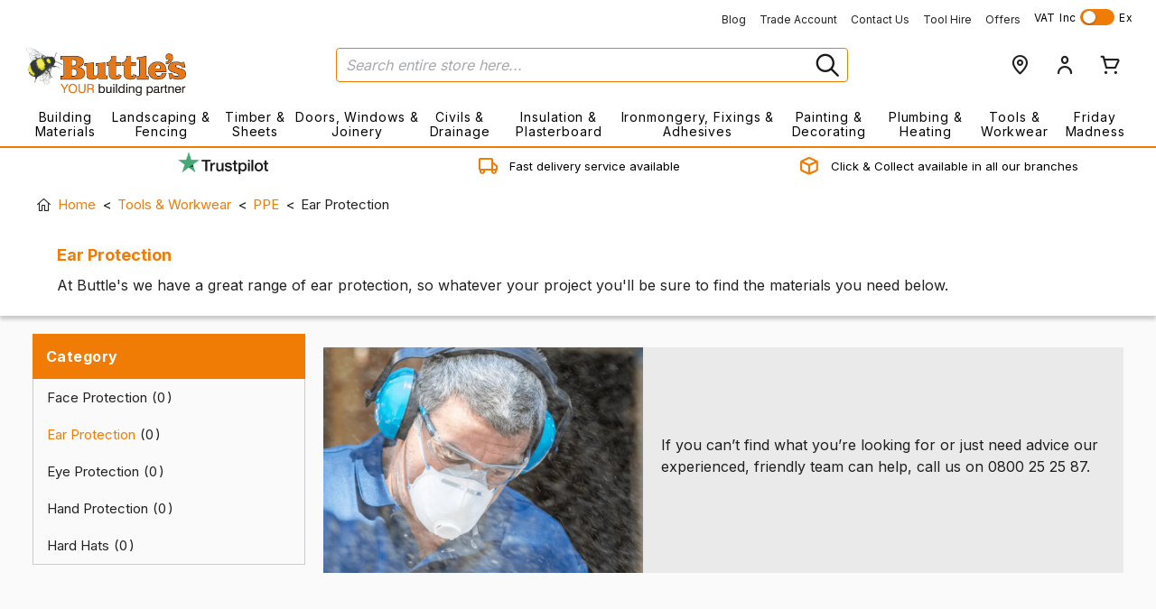

--- FILE ---
content_type: text/html; charset=UTF-8
request_url: https://buttles.com/tools-workwear/ppe/ear-protection
body_size: 21863
content:
 <!doctype html><html lang="en"><head > <meta charset="utf-8"/>
<meta name="title" content="Ear Protection - PPE - Tools &amp; Workwear"/>
<meta name="robots" content="INDEX,FOLLOW"/>
<meta name="viewport" content="width=device-width, initial-scale=1, maximum-scale=1.0, user-scalable=no"/>
<meta name="format-detection" content="telephone=no"/>
<meta name="msapplication-TileColor" content="#ffffff"/>
<meta name="msapplication-config" content="images/favicon/browserconfig.xml"/>
<meta name="theme-color" content="#ffffff"/>
<title>Ear Protection - PPE - Tools &amp; Workwear</title>
<link  rel="stylesheet" type="text/css"  media="all" href="https://buttles.com/static/version1763543657/frontend/buttles/default/en_GB/mage/calendar.css" />
<link  rel="stylesheet" type="text/css"  media="all" href="https://buttles.com/static/version1763543657/frontend/buttles/default/en_GB/css/styles.css" />
<link  rel="stylesheet" type="text/css"  media="all" href="https://buttles.com/static/version1763543657/frontend/buttles/default/en_GB/jquery/uppy/dist/uppy-custom.css" />
<link  rel="stylesheet" type="text/css"  media="all" href="https://buttles.com/static/version1763543657/frontend/buttles/default/en_GB/SolideWebservices_Flexslider/css/flexslider.min.css" />
<link  rel="stylesheet" type="text/css"  media="all" href="https://buttles.com/static/version1763543657/frontend/buttles/default/en_GB/StripeIntegration_Payments/css/wallets.css" />

<link  rel="shortcut icon" href="https://buttles.com/static/version1763543657/frontend/buttles/default/en_GB/images/favicon/favicon.ico" />





<link  rel="apple-touch-icon" sizes="180x180" href="https://buttles.com/static/version1763543657/frontend/buttles/default/en_GB/images/favicon/apple-touch-icon.png" />
<link  rel="icon" type="image/png" sizes="32x32" href="https://buttles.com/static/version1763543657/frontend/buttles/default/en_GB/images/favicon/favicon-32x32.png" />
<link  rel="icon" type="image/png" sizes="16x16" href="https://buttles.com/static/version1763543657/frontend/buttles/default/en_GB/images/favicon/favicon-16x16.png" />
<link  rel="manifest" href="https://buttles.com/static/version1763543657/frontend/buttles/default/en_GB/images/favicon/site.webmanifest" />
<link  rel="preconnect" href="cdn.icomoon.io" />
<link  rel="preconnect" href="https://fonts.gstatic.com" />
<link  rel="preconnect" href="https://fonts.googleapis.com" />
<link  as="style" rel="stylesheet preload prefetch" defer="defer" href="https://cdn.icomoon.io/31037/KickTheme/style.css?twpo2i" />
<link  as="style" rel="stylesheet preload prefetch" href="https://fonts.googleapis.com/css?family=Open+Sans:300,400,600,700&display=swap" />
<link  rel="stylesheet" href="https://i.icomoon.io/public/77baa069ad/Buttles/style.css" />
<link  rel="stylesheet" href="https://fonts.googleapis.com/css2?family=Inter:wght@300;400;700;900" />
<link  rel="icon" type="image/x-icon" href="https://buttles.com/media/favicon/stores/1/Bee_Favicon.jpg" />
<link  rel="shortcut icon" type="image/x-icon" href="https://buttles.com/media/favicon/stores/1/Bee_Favicon.jpg" />
<link  rel="canonical" href="https://buttles.com/tools-workwear/ppe/ear-protection/" />
<style>
.header-notice-wrapper {background-color: #C66605 !important;}
</style>

<!-- Google Site Verification -->
<meta name="google-site-verification" content="_yjpR7trTPyI9xs51xSsCgLXqWvkimdGwnjs1mAtF2w" />
<!-- icon fix for theme--> 
<link rel="stylesheet" href="https://cdn.icomoon.io/31037/KickTheme/style.css?twpo2i">
<link rel="stylesheet" href="https://cdn.icomoon.io/31037/Buttles/style.css?s2shs5">
<!-- End icon fix for theme-->

 <meta name="p:domain_verify" content="8db8c381f50fdbaf94751a63707f2965"/>    <!-- Google Tag Manager -->                  <!-- End Google Tag Manager -->    <style nonce="cHlzbjNqcGlxb3JsYW8yMnJscmR3eDRpdGpuaml5OXU=">@media screen and (max-width: 767px) {
    .mst-searchautocomplete__autocomplete {
        max-height: 200px;
        overflow-y: scroll;
    }
}</style>
<meta property="og:type" content="product.group"/>
<meta property="og:title" content="Ear&#x20;Protection&#x20;-&#x20;PPE&#x20;-&#x20;Tools&#x20;&amp;&#x20;Workwear"/>
<meta property="og:description" content="If&#x20;you&#x20;can&#x2019;t&#x20;find&#x20;what&#x20;you&#x2019;re&#x20;looking&#x20;for&#x20;or&#x20;just&#x20;need&#x20;advice&#x20;our&#x20;experienced,&#x20;friendly&#x20;team&#x20;can&#x20;help,&#x20;call&#x20;us&#x20;on&#x20;0800&#x20;25&#x20;25&#x20;87."/>
<meta property="og:url" content="https://buttles.com/tools-workwear/ppe/ear-protection/"/>
<meta property="og:site_name" content="Buttles"/>
<meta property="og:image" content="https://buttles.com/media/catalog/category/Ear-Protection-lvl3_1.jpg"/>
<meta property="og:image:width" content="285"/>
<meta property="og:image:height" content="160"/>

</head><body data-container="body" data-mage-init='{"loaderAjax": {}, "loader": { "icon": "https://buttles.com/static/version1763543657/frontend/buttles/default/en_GB/images/loader-2.gif"}}' id="html-body" class="page-with-filter page-products categorypath-tools-workwear-ppe-ear-protection category-ear-protection page-layout-2columns-left catalog-category-view page-layout-category-full-width">   <!-- Google Tag Manager (noscript) --> <noscript><iframe src="https://www.googletagmanager.com/ns.html?id=GTM-NC9GDLC" height="0" width="0" style="display:none;visibility:hidden"></iframe></noscript><!-- End Google Tag Manager (noscript) -->           <div class="cookie-status-message" id="cookie-status">The store will not work correctly when cookies are disabled.</div>     <noscript><div class="message global noscript"><div class="content"><p><strong>JavaScript seems to be disabled in your browser.</strong> <span> For the best experience on our site, be sure to turn on Javascript in your browser.</span></p></div></div></noscript>          <div class="page-wrapper"><header class="page-header"> <div class="top-nav-wrapper"><div class="top-nav"><ul>
<li><a href="Blog">Blog</a></li>
<li data-content-type="html" data-appearance="default" data-element="main" data-decoded="true"><a href="/trade-account">Trade Account</a></li>
<li data-content-type="html" data-appearance="default" data-element="main" data-decoded="true"><a href="/contact-us">Contact Us</a></li>
<li data-content-type="html" data-appearance="default" data-element="main" data-decoded="true"><a href="/our-services/hss-hire-centre">Tool Hire</a></li>
<li data-content-type="html" data-appearance="default" data-element="main" data-decoded="true"><a href="/offers">Offers</a></li>
</ul> <div id="switch" class="switch-wrapper"><span>VAT</span> <span class="price-excluding-tax vat">Inc</span> <label class="switch"><input type="checkbox" ><div class="slider"></div></label> <span class="price-including-tax vat">Ex</span></div></div></div><div class="header-wrapper"><div class="header"><div class="inner">  <a class="logo" href="https://buttles.com/" title=""> <img src="https://buttles.com/media/logo/stores/1/logo.png" alt="" width="170"  /></a>   <div class="block block-search"><div class="block block-content"><form class="form minisearch" id="search_mini_form" action="https://buttles.com/catalogsearch/result/" method="get"><div class="field search"><label class="label" for="search" data-role="minisearch-label"><span>Search</span></label> <div class="control"><input id="search" data-mage-init='{"quickSearch":{ "formSelector":"#search_mini_form", "url":"https://buttles.com/search/ajax/suggest/", "destinationSelector":"#search_autocomplete"} }' type="text" name="q" value="" placeholder="Search entire store here..." class="input-text" maxlength="128" role="combobox" aria-haspopup="false" aria-autocomplete="both" autocomplete="off"/><div id="search_autocomplete" class="search-autocomplete"></div> <div class="nested"><a class="action advanced" href="https://buttles.com/catalogsearch/advanced/" data-action="advanced-search">Advanced Search</a></div></div><button type="submit" title="Search" class="btn-search" aria-label="Search" ></button></div></form></div></div> <div class="nav-links"><a href="https://buttles.com/branch-locator/" class="link locator" title="Branch Locator"><span class="ki ki-location"></span></a> <a href="https://buttles.com/customer/account/login/" class="link account" title="My Account" data-bind="scope: 'customer'"><span class="ki ki-user"></span> <div class="info"><!-- ko if: customer().firstname --><span data-bind="text: new String('Hi, %1!').replace('%1', customer().firstname)"></span> <!-- /ko --><!-- ko ifnot: customer().firstname --><!--<span>Sign In</span>--><!-- /ko --></div></a>   <div data-block="minicart" class="minicart-wrapper"><a class="action link showcart" href="https://buttles.com/checkout/cart/" data-bind="scope: 'minicart_content'"><div class="inner-cart"><span class="ki ki-basket"></span> <!-- ko if: getCartParam('summary_count') --><span class="counter qty empty" data-bind="css: { empty: !!getCartParam('summary_count') == false }, blockLoader: isLoading"><span class="counter-number"><!-- ko text: getCartParam('summary_count') --><!-- /ko --></span></span> <!-- /ko --></div></a>   </div> <div id="menu-icon" class="menu-icon menu-icon-spin" tabindex="0" aria-label="Menu" role="button" aria-controls="navigation"><div class="menu-icon-box"><div class="menu-icon-inner"></div></div></div></div></div> <div class="main-nav"><nav id="nav" class="nav-wrapper"><ul class="nav">  <li class="level0 nav-1 cat-building-materials has-items"><a href="https://buttles.com/building-materials" class="main">Building Materials<span class="arrow"></span></a> <div class="nav-dropdown"><div class="nav-inner"><div class="row"> <ul class="level1 col-count-4"> <li class="level1-1"><a href="https://buttles.com/building-materials/bricks" class="parent">Bricks</a>  <ul class="level2"> <li class="level2-1 count-1 "><a href="https://buttles.com/building-materials/bricks/facing-bricks">Facing Bricks</a></li>     <li class="level2-1 count-2 "><a href="https://buttles.com/building-materials/bricks/engineering-bricks">Engineering Bricks</a></li>    </ul></li>   <li class="level1-1"><a href="https://buttles.com/building-materials/blocks" class="parent">Blocks</a>  <ul class="level2"> <li class="level2-1 count-1 "><a href="https://buttles.com/building-materials/blocks/concrete-blocks">Concrete Blocks</a></li>     <li class="level2-1 count-2 "><a href="https://buttles.com/building-materials/blocks/aircrete-blocks">Aircrete Blocks</a></li>    </ul></li>   <li class="level1-1"><a href="https://buttles.com/building-materials/aggregates" class="parent">Aggregates</a>  <ul class="level2"> <li class="level2-1 count-1 "><a href="https://buttles.com/building-materials/aggregates/bagged-aggregates">Bagged Aggregates</a></li>     <li class="level2-1 count-2 "><a href="https://buttles.com/building-materials/aggregates/rock-salt">Rock Salt</a></li>    </ul></li>   <li class="level1-1"><a href="https://buttles.com/building-materials/cement-products" class="parent">Cement Products</a>  <ul class="level2"> <li class="level2-1 count-1 "><a href="https://buttles.com/building-materials/cement-products/cement">Cement</a></li>     <li class="level2-1 count-2 "><a href="https://buttles.com/building-materials/cement-products/lime">Lime</a></li>     <li class="level2-1 count-3 "><a href="https://buttles.com/building-materials/cement-products/postcrete-concrete">Postcrete & Concrete</a></li>     <li class="level2-1 count-4 "><a href="https://buttles.com/building-materials/cement-products/screeding-floor-levelling">Screeding & Floor Levelling</a></li>     <li class="level2-1 count-5 "><a href="https://buttles.com/building-materials/cement-products/cement-additives-dyes">Cement Additives & Dyes</a></li>    </ul></li>   <li class="level1-1"><a href="https://buttles.com/building-materials/lintels" class="parent">Lintels</a>  <ul class="level2"> <li class="level2-1 count-1 "><a href="https://buttles.com/building-materials/lintels/steel-lintels">Steel Lintels</a></li>     <li class="level2-1 count-2 "><a href="https://buttles.com/building-materials/lintels/prestressed-concrete-lintels">Prestressed Concrete Lintels</a></li>     <li class="level2-1 count-3 "><a href="https://buttles.com/building-materials/lintels/padstones">Padstones</a></li>     <li class="level2-1 count-4 "><a href="https://buttles.com/building-materials/lintels/cavity-trays-closers">Cavity Trays & Closers</a></li>    </ul></li>   <li class="level1-1"><a href="https://buttles.com/building-materials/damp-proof-course-membranes" class="parent">Damp Proof Course & Membranes</a>  <ul class="level2"> <li class="level2-1 count-1 "><a href="https://buttles.com/building-materials/damp-proof-course-membranes/dpc">DPC</a></li>     <li class="level2-1 count-2 "><a href="https://buttles.com/building-materials/damp-proof-course-membranes/dpm">DPM</a></li>     <li class="level2-1 count-3 "><a href="https://buttles.com/building-materials/damp-proof-course-membranes/frost-protection">Frost Protection</a></li>     <li class="level2-1 count-4 "><a href="https://buttles.com/building-materials/damp-proof-course-membranes/polythene-sheeting-tarpulins">Polythene Sheeting & Tarpaulins</a></li>    </ul></li>   <li class="level1-1"><a href="https://buttles.com/building-materials/building-chemicals" class="parent">Building Chemicals</a>  <ul class="level2"> <li class="level2-1 count-1 "><a href="https://buttles.com/building-materials/building-chemicals/waterproofing-tanking">Waterproofing & Tanking</a></li>     <li class="level2-1 count-2 "><a href="https://buttles.com/building-materials/building-chemicals/roofing-chemicals">Roofing Chemicals</a></li>     <li class="level2-1 count-3 "><a href="https://buttles.com/building-materials/building-chemicals/cleaning">Cleaning</a></li>     <li class="level2-1 count-4 "><a href="https://buttles.com/building-materials/building-chemicals/cement-additives-dyes">Cement Additives & Dyes</a></li>     <li class="level2-1 count-5 "><a href="https://buttles.com/building-materials/building-chemicals/pva">PVA</a></li>    </ul></li>   <li class="level1-1"><a href="https://buttles.com/building-materials/builders-metalwork" class="parent">Builders Metalwork</a>  <ul class="level2"> <li class="level2-1 count-1 "><a href="https://buttles.com/building-materials/builders-metalwork/beads-mesh">Beads & Mesh</a></li>     <li class="level2-1 count-2 "><a href="https://buttles.com/building-materials/builders-metalwork/joist-hangers">Joist Hangers</a></li>     <li class="level2-1 count-3 "><a href="https://buttles.com/building-materials/builders-metalwork/building-restraint-straps">Building Restraint Straps</a></li>     <li class="level2-1 count-4 "><a href="https://buttles.com/building-materials/builders-metalwork/wall-frame-ties">Wall & Frame Ties</a></li>     <li class="level2-1 count-5 "><a href="https://buttles.com/building-materials/builders-metalwork/wall-starter-kits">Wall Starter Kits</a></li>     <li class="level2-1 count-6 hide-cat"><a href="https://buttles.com/building-materials/builders-metalwork/angles-brackets">Angles & Brackets</a></li>   <li class="level2-1"><a href="https://buttles.com/building-materials/builders-metalwork" class="view-more">View More</a></li>    <li class="level2-1 count-7 hide-cat"><a href="https://buttles.com/building-materials/builders-metalwork/fixing-band">Fixing Band</a></li>    </ul></li>   <li class="level1-1"><a href="https://buttles.com/building-materials/ducting-ventilation" class="parent">Ducting & Ventilation</a>  <ul class="level2"> <li class="level2-1 count-1 "><a href="https://buttles.com/building-materials/ducting-ventilation/grills-vents">Grills & Vents</a></li>     <li class="level2-1 count-2 "><a href="https://buttles.com/building-materials/ducting-ventilation/wall-floor-ventilation">Wall & Floor Ventilation</a></li>    </ul></li>   <li class="level1-1"><a href="https://buttles.com/building-materials/roofing" class="parent">Roofing</a>  <ul class="level2"> <li class="level2-1 count-1 "><a href="https://buttles.com/building-materials/roofing/felts-membranes">Felts & Membranes</a></li>     <li class="level2-1 count-2 "><a href="https://buttles.com/building-materials/roofing/lead">Lead</a></li>     <li class="level2-1 count-3 "><a href="https://buttles.com/building-materials/roofing/roof-windows">Roof Windows</a></li>     <li class="level2-1 count-4 "><a href="https://buttles.com/building-materials/roofing/guttering">Guttering</a></li>     <li class="level2-1 count-5 "><a href="https://buttles.com/building-materials/roofing/roofing-timber">Roofing Timber</a></li>    </ul></li>   <li class="level1-1"><a href="https://buttles.com/building-materials/coping" class="parent">Coping</a> </li>  </ul></div></div></div></li>    <li class="level0 nav-2 cat-landscaping--fencing has-items"><a href="https://buttles.com/landscaping-fencing" class="main">Landscaping & Fencing<span class="arrow"></span></a> <div class="nav-dropdown"><div class="nav-inner"><div class="row"> <ul class="level1 col-count-4"> <li class="level1-1"><a href="https://buttles.com/landscaping-fencing/fencing" class="parent">Fencing</a>  <ul class="level2"> <li class="level2-1 count-1 "><a href="https://buttles.com/landscaping-fencing/fencing/fence-care-accessories">Fence Care & Accessories</a></li>     <li class="level2-1 count-2 "><a href="https://buttles.com/landscaping-fencing/fencing/timber-fencing">Timber Fencing</a></li>     <li class="level2-1 count-3 "><a href="https://buttles.com/landscaping-fencing/fencing/concrete-fence-products">Concrete Fence Products</a></li>    </ul></li>   <li class="level1-1"><a href="https://buttles.com/landscaping-fencing/decking" class="parent">Decking</a>  <ul class="level2"> <li class="level2-1 count-1 "><a href="https://buttles.com/landscaping-fencing/decking/timber-decking">Timber Decking</a></li>     <li class="level2-1 count-2 "><a href="https://buttles.com/landscaping-fencing/decking/composite-decking">Composite Decking</a></li>     <li class="level2-1 count-3 "><a href="https://buttles.com/landscaping-fencing/decking/decking-sub-frame">Decking Sub Frame</a></li>     <li class="level2-1 count-4 "><a href="https://buttles.com/landscaping-fencing/decking/decking-screws-accessories">Decking Screws & Accessories</a></li>    </ul></li>   <li class="level1-1"><a href="https://buttles.com/landscaping-fencing/sleepers" class="parent">Sleepers</a>  <ul class="level2"> <li class="level2-1 count-1 "><a href="https://buttles.com/landscaping-fencing/sleepers/softwood-sleepers">Softwood Sleepers</a></li>     <li class="level2-1 count-2 "><a href="https://buttles.com/landscaping-fencing/sleepers/hardwood-sleepers">Hardwood Sleepers</a></li>    </ul></li>   <li class="level1-1"><a href="https://buttles.com/landscaping-fencing/block-paving-driveways" class="parent">Block Paving & Driveways</a>  <ul class="level2"> <li class="level2-1 count-1 "><a href="https://buttles.com/landscaping-fencing/block-paving-driveways/driveway-50mm">Driveway 50mm</a></li>     <li class="level2-1 count-2 "><a href="https://buttles.com/landscaping-fencing/block-paving-driveways/woburn-rumbled-50mm">Woburn Rumbled 50mm</a></li>    </ul></li>   <li class="level1-1"><a href="https://buttles.com/landscaping-fencing/paving-patios" class="parent">Paving & Patios</a>  <ul class="level2"> <li class="level2-1 count-1 "><a href="https://buttles.com/landscaping-fencing/paving-patios/natural-stone-paving">Natural Stone Paving</a></li>     <li class="level2-1 count-2 "><a href="https://buttles.com/landscaping-fencing/paving-patios/concrete-decorative-paving">Concrete Decorative Paving</a></li>     <li class="level2-1 count-3 "><a href="https://buttles.com/landscaping-fencing/paving-patios/porcelain-paving">Porcelain Paving</a></li>     <li class="level2-1 count-4 "><a href="https://buttles.com/landscaping-fencing/paving-patios/jointing-compounds-installation-accessories">Jointing Compounds & Installation Accessories</a></li>     <li class="level2-1 count-5 "><a href="https://buttles.com/landscaping-fencing/paving-patios/aggregate-sub-bases">Aggregate & Sub Bases</a></li>    </ul></li>   <li class="level1-1"><a href="https://buttles.com/landscaping-fencing/artificial-grass" class="parent">Artificial Grass</a>  <ul class="level2"> <li class="level2-1 count-1 "><a href="https://buttles.com/landscaping-fencing/artificial-grass/arificial-grass">Artificial Grass</a></li>     <li class="level2-1 count-2 "><a href="https://buttles.com/landscaping-fencing/artificial-grass/artificial-grass-accessories">Artificial Grass Accessories</a></li>    </ul></li>   <li class="level1-1"><a href="https://buttles.com/landscaping-fencing/weed-control" class="parent">Weed Control</a> </li>   <li class="level1-1"><a href="https://buttles.com/landscaping-fencing/decorative-stones-gravel" class="parent">Decorative Stones & Gravel</a>  <ul class="level2"> <li class="level2-1 count-1 "><a href="https://buttles.com/landscaping-fencing/decorative-stones-gravel/decorative-stone-gravel">Decorative Stone & Gravel</a></li>    </ul></li>   <li class="level1-1"><a href="https://buttles.com/landscaping-fencing/gates" class="parent">Gates</a>  <ul class="level2"> <li class="level2-1 count-1 "><a href="https://buttles.com/landscaping-fencing/gates/timber-gates">Timber Gates</a></li>     <li class="level2-1 count-2 "><a href="https://buttles.com/landscaping-fencing/gates/gate-fittings-fixings">Gate Fittings & Fixings</a></li>    </ul></li>   <li class="level1-1"><a href="https://buttles.com/landscaping-fencing/soil-compost-bark" class="parent">Soil, Compost & Bark</a> </li>   <li class="level1-1"><a href="https://buttles.com/landscaping-fencing/buildings-structures" class="parent">Buildings & Structures</a> </li>   <li class="level1-1"><a href="https://buttles.com/landscaping-fencing/garden-furniture" class="parent">Garden Furniture</a> </li>   <li class="level1-1"><a href="https://buttles.com/landscaping-fencing/planters-beds" class="parent">Planters & Beds</a> </li>  </ul></div></div></div></li>    <li class="level0 nav-3 cat-timber--sheets has-items"><a href="https://buttles.com/timber-sheets" class="main">Timber & Sheets<span class="arrow"></span></a> <div class="nav-dropdown"><div class="nav-inner"><div class="row"> <ul class="level1 col-count-4"> <li class="level1-1"><a href="https://buttles.com/timber-sheets/construction-timber" class="parent">Construction Timber</a>  <ul class="level2"> <li class="level2-1 count-1 "><a href="https://buttles.com/timber-sheets/construction-timber/treated-carcassing">Treated Carcassing</a></li>     <li class="level2-1 count-2 "><a href="https://buttles.com/timber-sheets/construction-timber/untreated-carcassing">Untreated Carcassing</a></li>     <li class="level2-1 count-3 "><a href="https://buttles.com/timber-sheets/construction-timber/roofing-batten">Roofing Batten</a></li>     <li class="level2-1 count-4 "><a href="https://buttles.com/timber-sheets/construction-timber/cls">CLS Studding Timber</a></li>    </ul></li>   <li class="level1-1"><a href="https://buttles.com/timber-sheets/sheet-materials" class="parent">Sheet Materials</a>  <ul class="level2"> <li class="level2-1 count-1 "><a href="https://buttles.com/timber-sheets/sheet-materials/osb">OSB</a></li>     <li class="level2-1 count-2 "><a href="https://buttles.com/timber-sheets/sheet-materials/chipboard">Chipboard</a></li>     <li class="level2-1 count-3 "><a href="https://buttles.com/timber-sheets/sheet-materials/mdf">MDF</a></li>     <li class="level2-1 count-4 "><a href="https://buttles.com/timber-sheets/sheet-materials/plywood">Plywood</a></li>     <li class="level2-1 count-5 "><a href="https://buttles.com/timber-sheets/sheet-materials/hardboard">Hardboard</a></li>    </ul></li>   <li class="level1-1"><a href="https://buttles.com/timber-sheets/planed-timber" class="parent">Planed Timber</a>  <ul class="level2"> <li class="level2-1 count-1 "><a href="https://buttles.com/timber-sheets/planed-timber/softwood-pse">Softwood PSE</a></li>     <li class="level2-1 count-2 "><a href="https://buttles.com/timber-sheets/planed-timber/shiplap">Shiplap</a></li>     <li class="level2-1 count-3 "><a href="https://buttles.com/timber-sheets/planed-timber/hardwood">Hardwood</a></li>    </ul></li>   <li class="level1-1"><a href="https://buttles.com/timber-sheets/skirting-architrave" class="parent">Skirting & Architrave</a>  <ul class="level2"> <li class="level2-1 count-1 "><a href="https://buttles.com/timber-sheets/skirting-architrave/softwood-skirting">Softwood Skirting</a></li>     <li class="level2-1 count-2 "><a href="https://buttles.com/timber-sheets/skirting-architrave/softwood-architrave">Softwood Architrave</a></li>     <li class="level2-1 count-3 "><a href="https://buttles.com/timber-sheets/skirting-architrave/mdf-primed-skirting">MDF Primed Skirting</a></li>     <li class="level2-1 count-4 "><a href="https://buttles.com/timber-sheets/skirting-architrave/mdf-primed-architrave">MDF Primed Architrave</a></li>    </ul></li>   <li class="level1-1"><a href="https://buttles.com/timber-sheets/door-frames-door-linings" class="parent">Door Frames & Door Linings</a>  <ul class="level2"> <li class="level2-1 count-1 "><a href="https://buttles.com/timber-sheets/door-frames-door-linings/door-linings">Door Linings</a></li>    </ul></li>  </ul></div></div></div></li>    <li class="level0 nav-4 cat-doors-windows--joinery has-items"><a href="https://buttles.com/doors-windows-joinery" class="main">Doors, Windows & Joinery<span class="arrow"></span></a> <div class="nav-dropdown"><div class="nav-inner"><div class="row"> <ul class="level1 col-count-4"> <li class="level1-1"><a href="https://buttles.com/doors-windows-joinery/planed-timber" class="parent">Planed Timber</a>  <ul class="level2"> <li class="level2-1 count-1 "><a href="https://buttles.com/doors-windows-joinery/planed-timber/softwood-pse">Softwood PSE</a></li>     <li class="level2-1 count-2 "><a href="https://buttles.com/doors-windows-joinery/planed-timber/shiplap">Shiplap</a></li>     <li class="level2-1 count-3 "><a href="https://buttles.com/doors-windows-joinery/planed-timber/hardwood">Hardwood</a></li>    </ul></li>   <li class="level1-1"><a href="https://buttles.com/doors-windows-joinery/skirting-architrave" class="parent">Skirting & Architrave</a>  <ul class="level2"> <li class="level2-1 count-1 "><a href="https://buttles.com/doors-windows-joinery/skirting-architrave/softwood-skirting">Softwood Skirting</a></li>     <li class="level2-1 count-2 "><a href="https://buttles.com/doors-windows-joinery/skirting-architrave/softwood-architrave">Softwood Architrave</a></li>     <li class="level2-1 count-3 "><a href="https://buttles.com/doors-windows-joinery/skirting-architrave/mdf-primed-skirting">MDF Primed Skirting</a></li>     <li class="level2-1 count-4 "><a href="https://buttles.com/doors-windows-joinery/skirting-architrave/mdf-primed-architrave">MDF Primed Architrave</a></li>    </ul></li>   <li class="level1-1"><a href="https://buttles.com/doors-windows-joinery/door-frames-door-linings" class="parent">Door Frames & Door Linings</a>  <ul class="level2"> <li class="level2-1 count-1 "><a href="https://buttles.com/doors-windows-joinery/door-frames-door-linings/door-linings">Door Linings</a></li>    </ul></li>   <li class="level1-1"><a href="https://buttles.com/doors-windows-joinery/mouldings-window-board" class="parent">Mouldings & Window Board</a>  <ul class="level2"> <li class="level2-1 count-1 "><a href="https://buttles.com/doors-windows-joinery/mouldings-window-board/softwood">Softwood</a></li>     <li class="level2-1 count-2 "><a href="https://buttles.com/doors-windows-joinery/mouldings-window-board/primed-mdf">Primed MDF</a></li>    </ul></li>   <li class="level1-1"><a href="https://buttles.com/doors-windows-joinery/doors" class="parent">Doors</a>  <ul class="level2"> <li class="level2-1 count-1 "><a href="https://buttles.com/doors-windows-joinery/doors/internal">Internal</a></li>     <li class="level2-1 count-2 "><a href="https://buttles.com/doors-windows-joinery/doors/folding-sliding-patio-doors">Folding Sliding & Patio Doors</a></li>     <li class="level2-1 count-3 "><a href="https://buttles.com/doors-windows-joinery/doors/pocket-doors">Pocket Doors</a></li>    </ul></li>   <li class="level1-1"><a href="https://buttles.com/doors-windows-joinery/roof-windows" class="parent">Roof Windows</a>  <ul class="level2"> <li class="level2-1 count-1 "><a href="https://buttles.com/doors-windows-joinery/roof-windows/roof-windows">Roof Windows</a></li>     <li class="level2-1 count-2 "><a href="https://buttles.com/doors-windows-joinery/roof-windows/flashings">Flashings</a></li>     <li class="level2-1 count-3 "><a href="https://buttles.com/doors-windows-joinery/roof-windows/poles-blinds-accessories">Poles, Blinds & Accessories</a></li>    </ul></li>  </ul></div></div></div></li>    <li class="level0 nav-5 cat-civils--drainage has-items"><a href="https://buttles.com/civils-drainage" class="main">Civils & Drainage<span class="arrow"></span></a> <div class="nav-dropdown"><div class="nav-inner"><div class="row"> <ul class="level1 col-count-4"> <li class="level1-1"><a href="https://buttles.com/civils-drainage/plastic-underground-drainage" class="parent">Plastic Underground Drainage</a>  <ul class="level2"> <li class="level2-1 count-1 "><a href="https://buttles.com/civils-drainage/plastic-underground-drainage/110mm-underground-drainage">110mm Underground Drainage</a></li>     <li class="level2-1 count-2 "><a href="https://buttles.com/civils-drainage/plastic-underground-drainage/underground-chambers-lids">Underground Chambers & Lids</a></li>     <li class="level2-1 count-3 "><a href="https://buttles.com/civils-drainage/plastic-underground-drainage/attenuation-crates">Attenuation Crates</a></li>    </ul></li>   <li class="level1-1"><a href="https://buttles.com/civils-drainage/concrete-clay-drainage" class="parent">Concrete & Clay Drainage</a>  <ul class="level2"> <li class="level2-1 count-1 "><a href="https://buttles.com/civils-drainage/concrete-clay-drainage/clay-drainage-pipes">Clay Drainage Pipes</a></li>     <li class="level2-1 count-2 "><a href="https://buttles.com/civils-drainage/concrete-clay-drainage/clay-channels-fittings">Clay Channels & Fittings</a></li>     <li class="level2-1 count-3 "><a href="https://buttles.com/civils-drainage/concrete-clay-drainage/clay-inspection-chambers-lids">Clay Inspection Chambers & Lids</a></li>     <li class="level2-1 count-4 "><a href="https://buttles.com/civils-drainage/concrete-clay-drainage/concrete-manhole-rings-chambers-soakaways">Concrete Manhole Rings, Chambers & Soakaways</a></li>     <li class="level2-1 count-5 "><a href="https://buttles.com/civils-drainage/concrete-clay-drainage/concrete-pipes">Concrete Pipes</a></li>    </ul></li>   <li class="level1-1"><a href="https://buttles.com/civils-drainage/manhole-covers-frames" class="parent">Manhole Covers & Frames</a>  <ul class="level2"> <li class="level2-1 count-1 "><a href="https://buttles.com/civils-drainage/manhole-covers-frames/cast-iron-covers-frames">Cast Iron Covers & Frames</a></li>     <li class="level2-1 count-2 "><a href="https://buttles.com/civils-drainage/manhole-covers-frames/steel-covers-frames">Steel Covers & Frames</a></li>     <li class="level2-1 count-3 "><a href="https://buttles.com/civils-drainage/manhole-covers-frames/plastic-covers-frames">Plastic Covers & Frames</a></li>    </ul></li>   <li class="level1-1"><a href="https://buttles.com/civils-drainage/surface-water-drainage" class="parent">Surface Water Drainage</a>  <ul class="level2"> <li class="level2-1 count-1 "><a href="https://buttles.com/civils-drainage/surface-water-drainage/linear-drainage">Linear Drainage</a></li>    </ul></li>   <li class="level1-1"><a href="https://buttles.com/civils-drainage/geotextiles" class="parent">Geotextiles</a> </li>   <li class="level1-1"><a href="https://buttles.com/civils-drainage/pothole-repair" class="parent">Pothole Repair</a> </li>   <li class="level1-1"><a href="https://buttles.com/civils-drainage/aggregate" class="parent">Aggregate</a>  <ul class="level2"> <li class="level2-1 count-1 "><a href="https://buttles.com/civils-drainage/aggregate/bagged">Bagged</a></li>     <li class="level2-1 count-2 "><a href="https://buttles.com/civils-drainage/aggregate/decorative-aggregate">Decorative Aggregate</a></li>     <li class="level2-1 count-3 "><a href="https://buttles.com/civils-drainage/aggregate/rock-salt">Rock Salt</a></li>    </ul></li>   <li class="level1-1"><a href="https://buttles.com/civils-drainage/soil-pipe-fittings" class="parent">Soil Pipe & Fittings</a> </li>   <li class="level1-1"><a href="https://buttles.com/civils-drainage/plastic-above-ground-drainage" class="parent">Plastic Above Ground Drainage</a>  <ul class="level2"> <li class="level2-1 count-1 "><a href="https://buttles.com/civils-drainage/plastic-above-ground-drainage/waste-pipe-fittings">Waste pipe & fittings</a></li>     <li class="level2-1 count-2 "><a href="https://buttles.com/civils-drainage/plastic-above-ground-drainage/rainwater-systems">Rainwater systems</a></li>     <li class="level2-1 count-3 "><a href="https://buttles.com/civils-drainage/plastic-above-ground-drainage/overflow-pipe-fittings">Overflow pipe & fittings</a></li>    </ul></li>  </ul></div></div></div></li>    <li class="level0 nav-6 cat-insulation--plasterboard has-items"><a href="https://buttles.com/insulation-plasterboard" class="main">Insulation & Plasterboard<span class="arrow"></span></a> <div class="nav-dropdown"><div class="nav-inner"><div class="row"> <ul class="level1 col-count-4"> <li class="level1-1"><a href="https://buttles.com/insulation-plasterboard/plasterboard" class="parent">Plasterboard</a>  <ul class="level2"> <li class="level2-1 count-1 "><a href="https://buttles.com/insulation-plasterboard/plasterboard/standard-plasterboard">Standard Plasterboard</a></li>     <li class="level2-1 count-2 "><a href="https://buttles.com/insulation-plasterboard/plasterboard/fire-resistant-plasterboard">Fire Resistant Plasterboard</a></li>     <li class="level2-1 count-3 "><a href="https://buttles.com/insulation-plasterboard/plasterboard/moisture-resistant-plasterboatd">Moisture Resistant Plasterboard</a></li>     <li class="level2-1 count-4 "><a href="https://buttles.com/insulation-plasterboard/plasterboard/acoustic-plasterboard">Acoustic Plasterboard</a></li>     <li class="level2-1 count-5 "><a href="https://buttles.com/insulation-plasterboard/plasterboard/insulated-board">Insulated Board</a></li>    </ul></li>   <li class="level1-1"><a href="https://buttles.com/insulation-plasterboard/coving" class="parent">Coving</a> </li>   <li class="level1-1"><a href="https://buttles.com/insulation-plasterboard/plasters-adhesives-renders" class="parent">Plasters, Adhesives & Renders</a> </li>   <li class="level1-1"><a href="https://buttles.com/insulation-plasterboard/beads-mesh" class="parent">Beads & Mesh</a>  <ul class="level2"> <li class="level2-1 count-1 "><a href="https://buttles.com/insulation-plasterboard/beads-mesh/galvanised-beads-mesh">Galvanised Beads & Mesh</a></li>    </ul></li>   <li class="level1-1"><a href="https://buttles.com/insulation-plasterboard/plasterboard-accessories" class="parent">Plasterboard Accessories</a> </li>   <li class="level1-1"><a href="https://buttles.com/insulation-plasterboard/tile-backing-boards" class="parent">Tile Backing Boards</a> </li>   <li class="level1-1"><a href="https://buttles.com/insulation-plasterboard/insulation" class="parent">Insulation</a>  <ul class="level2"> <li class="level2-1 count-1 "><a href="https://buttles.com/insulation-plasterboard/insulation/wall-cavity-insulation">Wall & Cavity Insulation</a></li>     <li class="level2-1 count-2 "><a href="https://buttles.com/insulation-plasterboard/insulation/loft-insulation">Loft Insulation</a></li>     <li class="level2-1 count-3 "><a href="https://buttles.com/insulation-plasterboard/insulation/pir-insulation">PIR Insulation</a></li>     <li class="level2-1 count-4 "><a href="https://buttles.com/insulation-plasterboard/insulation/cavity-closers">Cavity Closers</a></li>     <li class="level2-1 count-5 "><a href="https://buttles.com/insulation-plasterboard/insulation/insulation-accessories">Insulation Accessories</a></li>     <li class="level2-1 count-6 hide-cat"><a href="https://buttles.com/insulation-plasterboard/insulation/acoustic-insulation">Acoustic Insulation</a></li>   <li class="level2-1"><a href="https://buttles.com/insulation-plasterboard/insulation" class="view-more">View More</a></li>   </ul></li>  </ul></div></div></div></li>    <li class="level0 nav-7 cat-ironmongery-fixings--adhesives has-items"><a href="https://buttles.com/ironmongery-fixings-adhesives" class="main">Ironmongery, Fixings & Adhesives<span class="arrow"></span></a> <div class="nav-dropdown"><div class="nav-inner"><div class="row"> <ul class="level1 col-count-4"> <li class="level1-1"><a href="https://buttles.com/ironmongery-fixings-adhesives/ironmongery" class="parent">Ironmongery</a>  <ul class="level2"> <li class="level2-1 count-1 "><a href="https://buttles.com/ironmongery-fixings-adhesives/ironmongery/door-handles-knobs">Door Handles & Knobs</a></li>     <li class="level2-1 count-2 "><a href="https://buttles.com/ironmongery-fixings-adhesives/ironmongery/hinges">Hinges</a></li>     <li class="level2-1 count-3 "><a href="https://buttles.com/ironmongery-fixings-adhesives/ironmongery/locks-security">Locks & Security</a></li>     <li class="level2-1 count-4 "><a href="https://buttles.com/ironmongery-fixings-adhesives/ironmongery/gate-ironmongery">Gate Ironmongery</a></li>     <li class="level2-1 count-5 "><a href="https://buttles.com/ironmongery-fixings-adhesives/ironmongery/cabinet-hardware-furniture">Cabinet Hardware & Furniture</a></li>     <li class="level2-1 count-6 hide-cat"><a href="https://buttles.com/ironmongery-fixings-adhesives/ironmongery/window-handles-accessories">Window Handles & Accessories</a></li>   <li class="level2-1"><a href="https://buttles.com/ironmongery-fixings-adhesives/ironmongery" class="view-more">View More</a></li>   </ul></li>   <li class="level1-1"><a href="https://buttles.com/ironmongery-fixings-adhesives/screws" class="parent">Screws</a>  <ul class="level2"> <li class="level2-1 count-1 "><a href="https://buttles.com/ironmongery-fixings-adhesives/screws/wood-screws">Wood Screws</a></li>     <li class="level2-1 count-2 "><a href="https://buttles.com/ironmongery-fixings-adhesives/screws/premium-wood-screws">Premium Wood Screws</a></li>     <li class="level2-1 count-3 "><a href="https://buttles.com/ironmongery-fixings-adhesives/screws/drywall-screws">Drywall Screws</a></li>     <li class="level2-1 count-4 "><a href="https://buttles.com/ironmongery-fixings-adhesives/screws/collated-screws">Collated Screws</a></li>     <li class="level2-1 count-5 "><a href="https://buttles.com/ironmongery-fixings-adhesives/screws/concrete-masonary-screws">Concrete & Masonary Screws</a></li>     <li class="level2-1 count-6 hide-cat"><a href="https://buttles.com/ironmongery-fixings-adhesives/screws/specialist-screws">Specialist Screws</a></li>   <li class="level2-1"><a href="https://buttles.com/ironmongery-fixings-adhesives/screws" class="view-more">View More</a></li>   </ul></li>   <li class="level1-1"><a href="https://buttles.com/ironmongery-fixings-adhesives/bolts-threaded-bar" class="parent">Bolts & Threaded Bar</a>  <ul class="level2"> <li class="level2-1 count-1 "><a href="https://buttles.com/ironmongery-fixings-adhesives/bolts-threaded-bar/bolts">Bolts</a></li>     <li class="level2-1 count-2 "><a href="https://buttles.com/ironmongery-fixings-adhesives/bolts-threaded-bar/nuts">Nuts</a></li>     <li class="level2-1 count-3 "><a href="https://buttles.com/ironmongery-fixings-adhesives/bolts-threaded-bar/washers">Washers</a></li>     <li class="level2-1 count-4 "><a href="https://buttles.com/ironmongery-fixings-adhesives/bolts-threaded-bar/threaded-bar">Threaded Bar</a></li>    </ul></li>   <li class="level1-1"><a href="https://buttles.com/ironmongery-fixings-adhesives/fixings" class="parent">Fixings</a>  <ul class="level2"> <li class="level2-1 count-1 "><a href="https://buttles.com/ironmongery-fixings-adhesives/fixings/plasterboard-cavity-fixings">Plasterboard & Cavity Fixings</a></li>     <li class="level2-1 count-2 "><a href="https://buttles.com/ironmongery-fixings-adhesives/fixings/frame-window-fixings">Frame & Window Fixings</a></li>     <li class="level2-1 count-3 "><a href="https://buttles.com/ironmongery-fixings-adhesives/fixings/wall-plugs">Wall Plugs</a></li>     <li class="level2-1 count-4 "><a href="https://buttles.com/ironmongery-fixings-adhesives/fixings/chemical-fixings">Chemical Fixings</a></li>    </ul></li>   <li class="level1-1"><a href="https://buttles.com/ironmongery-fixings-adhesives/nails" class="parent">Nails</a>  <ul class="level2"> <li class="level2-1 count-1 "><a href="https://buttles.com/ironmongery-fixings-adhesives/nails/clout-nails">Clout Nails</a></li>     <li class="level2-1 count-2 "><a href="https://buttles.com/ironmongery-fixings-adhesives/nails/lost-head-nails">Lost Head Nails</a></li>     <li class="level2-1 count-3 "><a href="https://buttles.com/ironmongery-fixings-adhesives/nails/masonry-nails">Masonry Nails</a></li>     <li class="level2-1 count-4 "><a href="https://buttles.com/ironmongery-fixings-adhesives/nails/panel-pins">Panel Pins</a></li>     <li class="level2-1 count-5 "><a href="https://buttles.com/ironmongery-fixings-adhesives/nails/round-wire-nails">Round Wire Nails</a></li>     <li class="level2-1 count-6 hide-cat"><a href="https://buttles.com/ironmongery-fixings-adhesives/nails/staples">Staples</a></li>   <li class="level2-1"><a href="https://buttles.com/ironmongery-fixings-adhesives/nails" class="view-more">View More</a></li>    <li class="level2-1 count-7 hide-cat"><a href="https://buttles.com/ironmongery-fixings-adhesives/nails/ring-shank-nails">Ring Shank Nails</a></li>     <li class="level2-1 count-8 hide-cat"><a href="https://buttles.com/ironmongery-fixings-adhesives/nails/twist-nails">Twist Nails</a></li>     <li class="level2-1 count-9 hide-cat"><a href="https://buttles.com/ironmongery-fixings-adhesives/nails/oval-nails">Oval Nails</a></li>    </ul></li>   <li class="level1-1"><a href="https://buttles.com/ironmongery-fixings-adhesives/sealants" class="parent">Sealants</a>  <ul class="level2"> <li class="level2-1 count-1 "><a href="https://buttles.com/ironmongery-fixings-adhesives/sealants/general-purpose-sealants">General Purpose Sealants</a></li>     <li class="level2-1 count-2 "><a href="https://buttles.com/ironmongery-fixings-adhesives/sealants/bathroom-sanitary-sealants">Bathroom & Sanitary Sealants</a></li>     <li class="level2-1 count-3 "><a href="https://buttles.com/ironmongery-fixings-adhesives/sealants/glazing-frame-sealants">Glazing & Frame Sealants</a></li>     <li class="level2-1 count-4 "><a href="https://buttles.com/ironmongery-fixings-adhesives/sealants/sealant-guns">Sealant Guns</a></li>     <li class="level2-1 count-5 "><a href="https://buttles.com/ironmongery-fixings-adhesives/sealants/decorators-caulk">Decorators Caulk</a></li>     <li class="level2-1 count-6 hide-cat"><a href="https://buttles.com/ironmongery-fixings-adhesives/sealants/fire-rated-sealants">Fire Rated Sealants</a></li>   <li class="level2-1"><a href="https://buttles.com/ironmongery-fixings-adhesives/sealants" class="view-more">View More</a></li>    <li class="level2-1 count-7 hide-cat"><a href="https://buttles.com/ironmongery-fixings-adhesives/sealants/foams">Foams</a></li>     <li class="level2-1 count-8 hide-cat"><a href="https://buttles.com/ironmongery-fixings-adhesives/sealants/lead-sealants">Lead Sealants</a></li>    </ul></li>   <li class="level1-1"><a href="https://buttles.com/ironmongery-fixings-adhesives/adhesives" class="parent">Adhesives</a>  <ul class="level2"> <li class="level2-1 count-1 "><a href="https://buttles.com/ironmongery-fixings-adhesives/adhesives/high-strength-adhesives">High Strength Adhesives</a></li>     <li class="level2-1 count-2 "><a href="https://buttles.com/ironmongery-fixings-adhesives/adhesives/filling-grab-adhesives">Filling & Grab Adhesives</a></li>     <li class="level2-1 count-3 "><a href="https://buttles.com/ironmongery-fixings-adhesives/adhesives/wood-glue">Wood Glue</a></li>     <li class="level2-1 count-4 "><a href="https://buttles.com/ironmongery-fixings-adhesives/adhesives/tile-adhesives-grout">Tile Adhesives & Grout</a></li>     <li class="level2-1 count-5 "><a href="https://buttles.com/ironmongery-fixings-adhesives/adhesives/pva">PVA</a></li>     <li class="level2-1 count-6 hide-cat"><a href="https://buttles.com/ironmongery-fixings-adhesives/adhesives/plasterboard-adhesive-tapes">Plasterboard & Adhesive Tapes</a></li>   <li class="level2-1"><a href="https://buttles.com/ironmongery-fixings-adhesives/adhesives" class="view-more">View More</a></li>    <li class="level2-1 count-7 hide-cat"><a href="https://buttles.com/ironmongery-fixings-adhesives/adhesives/roofing-adhesives">Roofing Adhesives</a></li>    </ul></li>  </ul></div></div></div></li>    <li class="level0 nav-8 cat-painting--decorating has-items"><a href="https://buttles.com/painting-decorating" class="main">Painting & Decorating<span class="arrow"></span></a> <div class="nav-dropdown"><div class="nav-inner"><div class="row"> <ul class="level1 col-count-4"> <li class="level1-1"><a href="https://buttles.com/painting-decorating/paint" class="parent">Paint</a>  <ul class="level2"> <li class="level2-1 count-1 "><a href="https://buttles.com/painting-decorating/paint/undercoat-primers">Undercoat & Primers</a></li>     <li class="level2-1 count-2 "><a href="https://buttles.com/painting-decorating/paint/emulsion">Emulsion</a></li>     <li class="level2-1 count-3 "><a href="https://buttles.com/painting-decorating/paint/gloss-paints">Gloss Paints</a></li>     <li class="level2-1 count-4 "><a href="https://buttles.com/painting-decorating/paint/wood-metal-paints">Wood & Metal Paints</a></li>     <li class="level2-1 count-5 "><a href="https://buttles.com/painting-decorating/paint/line-marking-paint">Line Marking Paint</a></li>    </ul></li>   <li class="level1-1"><a href="https://buttles.com/painting-decorating/woodcare" class="parent">Woodcare</a>  <ul class="level2"> <li class="level2-1 count-1 "><a href="https://buttles.com/painting-decorating/woodcare/fence-decking">Fence & Decking</a></li>    </ul></li>   <li class="level1-1"><a href="https://buttles.com/painting-decorating/decorating-tools" class="parent">Decorating Tools</a>  <ul class="level2"> <li class="level2-1 count-1 "><a href="https://buttles.com/painting-decorating/decorating-tools/paint-brushes">Paint Brushes</a></li>     <li class="level2-1 count-2 "><a href="https://buttles.com/painting-decorating/decorating-tools/paint-rollers-trays-kits">Paint Rollers, Trays & Kits</a></li>     <li class="level2-1 count-3 "><a href="https://buttles.com/painting-decorating/decorating-tools/filling-tools-fillers">Filling Tools & Fillers</a></li>     <li class="level2-1 count-4 "><a href="https://buttles.com/painting-decorating/decorating-tools/accessories">Accessories</a></li>    </ul></li>   <li class="level1-1"><a href="https://buttles.com/painting-decorating/cleaning-preperation" class="parent">Cleaning & Preparation</a>  <ul class="level2"> <li class="level2-1 count-1 "><a href="https://buttles.com/painting-decorating/cleaning-preperation/sandpapers-abrasives">Sandpapers & Abrasives</a></li>     <li class="level2-1 count-2 "><a href="https://buttles.com/painting-decorating/cleaning-preperation/fillers">Fillers</a></li>     <li class="level2-1 count-3 "><a href="https://buttles.com/painting-decorating/cleaning-preperation/masking-tapes">Masking Tapes</a></li>     <li class="level2-1 count-4 "><a href="https://buttles.com/painting-decorating/cleaning-preperation/dust-sheets">Dust Sheets</a></li>     <li class="level2-1 count-5 "><a href="https://buttles.com/painting-decorating/cleaning-preperation/floor-protection">Floor Protection</a></li>     <li class="level2-1 count-6 hide-cat"><a href="https://buttles.com/painting-decorating/cleaning-preperation/cleaners-wipes">Cleaners & Wipes</a></li>   <li class="level2-1"><a href="https://buttles.com/painting-decorating/cleaning-preperation" class="view-more">View More</a></li>   </ul></li>   <li class="level1-1"><a href="https://buttles.com/painting-decorating/janitorial" class="parent">Janitorial</a>  <ul class="level2"> <li class="level2-1 count-1 "><a href="https://buttles.com/painting-decorating/janitorial/brushes-brooms">Brushes & Brooms</a></li>     <li class="level2-1 count-2 "><a href="https://buttles.com/painting-decorating/janitorial/buckets">Buckets</a></li>     <li class="level2-1 count-3 "><a href="https://buttles.com/painting-decorating/janitorial/rubble-sacks">Rubble Sacks</a></li>     <li class="level2-1 count-4 "><a href="https://buttles.com/painting-decorating/janitorial/wipes">Wipes</a></li>     <li class="level2-1 count-5 "><a href="https://buttles.com/painting-decorating/janitorial/ppe">PPE</a></li>    </ul></li>  </ul></div></div></div></li>    <li class="level0 nav-9 cat-plumbing--heating has-items"><a href="https://buttles.com/plumbing-heating" class="main">Plumbing & Heating<span class="arrow"></span></a> <div class="nav-dropdown"><div class="nav-inner"><div class="row"> <ul class="level1 col-count-4"> <li class="level1-1"><a href="https://buttles.com/plumbing-heating/plumbing" class="parent">Plumbing</a>  <ul class="level2"> <li class="level2-1 count-1 "><a href="https://buttles.com/plumbing-heating/plumbing/soil-waste">Soil & Waste</a></li>    </ul></li>  </ul></div></div></div></li>    <li class="level0 nav-10 cat-tools--workwear has-items"><a href="https://buttles.com/tools-workwear" class="main">Tools & Workwear<span class="arrow"></span></a> <div class="nav-dropdown"><div class="nav-inner"><div class="row"> <ul class="level1 col-count-4"> <li class="level1-1"><a href="https://buttles.com/tools-workwear/access-equipment" class="parent">Access Equipment</a>  <ul class="level2"> <li class="level2-1 count-1 "><a href="https://buttles.com/tools-workwear/access-equipment/ladders">Ladders</a></li>     <li class="level2-1 count-2 "><a href="https://buttles.com/tools-workwear/access-equipment/platforms">Platforms</a></li>    </ul></li>   <li class="level1-1"><a href="https://buttles.com/tools-workwear/hand-tools" class="parent">Hand Tools</a>  <ul class="level2"> <li class="level2-1 count-1 "><a href="https://buttles.com/tools-workwear/hand-tools/hammers-mallets">Hammers & Mallets</a></li>     <li class="level2-1 count-2 "><a href="https://buttles.com/tools-workwear/hand-tools/saws-blades">Saws & Blades</a></li>     <li class="level2-1 count-3 "><a href="https://buttles.com/tools-workwear/hand-tools/spanners-wrenches-pliers">Spanners, Wrenches & Pliers</a></li>     <li class="level2-1 count-4 "><a href="https://buttles.com/tools-workwear/hand-tools/building-tools">Building Tools</a></li>     <li class="level2-1 count-5 "><a href="https://buttles.com/tools-workwear/hand-tools/plastering-drylining-tools">Plastering & Drylining Tools</a></li>     <li class="level2-1 count-6 hide-cat"><a href="https://buttles.com/tools-workwear/hand-tools/bolsters-cold-chisels">Bolsters & Cold Chisels</a></li>   <li class="level2-1"><a href="https://buttles.com/tools-workwear/hand-tools" class="view-more">View More</a></li>    <li class="level2-1 count-7 hide-cat"><a href="https://buttles.com/tools-workwear/hand-tools/wrecking-crow-bars">Wrecking & Crow Bars</a></li>     <li class="level2-1 count-8 hide-cat"><a href="https://buttles.com/tools-workwear/hand-tools/levels">Levels</a></li>     <li class="level2-1 count-9 hide-cat"><a href="https://buttles.com/tools-workwear/hand-tools/tape-measures">Tape Measures</a></li>     <li class="level2-1 count-10 hide-cat"><a href="https://buttles.com/tools-workwear/hand-tools/marking-chalk-lines">Marking & Chalk Lines</a></li>     <li class="level2-1 count-11 hide-cat"><a href="https://buttles.com/tools-workwear/hand-tools/knives">Knives</a></li>     <li class="level2-1 count-12 hide-cat"><a href="https://buttles.com/tools-workwear/hand-tools/accessories-bags">Accessories & Bags</a></li>     <li class="level2-1 count-13 hide-cat"><a href="https://buttles.com/tools-workwear/hand-tools/brooms-brushes">Brooms & Brushes</a></li>    </ul></li>   <li class="level1-1"><a href="https://buttles.com/tools-workwear/power-tools" class="parent">Power Tools</a>  <ul class="level2"> <li class="level2-1 count-1 "><a href="https://buttles.com/tools-workwear/power-tools/power-tool-accessories">Power Tool Accessories</a></li>    </ul></li>   <li class="level1-1"><a href="https://buttles.com/tools-workwear/buckets-tubs" class="parent">Buckets & Tubs</a> </li>   <li class="level1-1"><a href="https://buttles.com/tools-workwear/ppe" class="parent">PPE</a>  <ul class="level2"> <li class="level2-1 count-1 "><a href="https://buttles.com/tools-workwear/ppe/face-protection">Face Protection</a></li>     <li class="level2-1 count-2 "><a href="https://buttles.com/tools-workwear/ppe/ear-protection">Ear Protection</a></li>     <li class="level2-1 count-3 "><a href="https://buttles.com/tools-workwear/ppe/eye-protection">Eye Protection</a></li>     <li class="level2-1 count-4 "><a href="https://buttles.com/tools-workwear/ppe/hand-protection">Hand Protection</a></li>     <li class="level2-1 count-5 "><a href="https://buttles.com/tools-workwear/ppe/hard-hats">Hard Hats</a></li>    </ul></li>   <li class="level1-1"><a href="https://buttles.com/tools-workwear/tarpaulines-rubble-sacks" class="parent">Tarpaulins & Rubble Sacks</a> </li>   <li class="level1-1"><a href="https://buttles.com/tools-workwear/contactors-landscaping-tools" class="parent">Contactors & Landscaping Tools</a>  <ul class="level2"> <li class="level2-1 count-1 "><a href="https://buttles.com/tools-workwear/contactors-landscaping-tools/wheelbarrows">Wheelbarrows</a></li>     <li class="level2-1 count-2 "><a href="https://buttles.com/tools-workwear/contactors-landscaping-tools/shovels-spades-forks-rakes">Shovels, Spades, Forks & Rakes</a></li>    </ul></li>   <li class="level1-1"><a href="https://buttles.com/tools-workwear/plumbing-tools" class="parent">Plumbing Tools</a>  <ul class="level2"> <li class="level2-1 count-1 "><a href="https://buttles.com/tools-workwear/plumbing-tools/adjustable-wrenches">Adjustable Wrenches & Spanners</a></li>     <li class="level2-1 count-2 "><a href="https://buttles.com/tools-workwear/plumbing-tools/pliers">Pliers</a></li>     <li class="level2-1 count-3 "><a href="https://buttles.com/tools-workwear/plumbing-tools/basin-wrenches">Basin Wrenches</a></li>     <li class="level2-1 count-4 "><a href="https://buttles.com/tools-workwear/plumbing-tools/spanners">Pipe Cutters</a></li>     <li class="level2-1 count-5 "><a href="https://buttles.com/tools-workwear/plumbing-tools/manhole-keys">Plumbing Accessories</a></li>    </ul></li>   <li class="level1-1"><a href="https://buttles.com/tools-workwear/disk-cutting-tools" class="parent">Disk Cutting Tools</a>  <ul class="level2"> <li class="level2-1 count-1 "><a href="https://buttles.com/tools-workwear/disk-cutting-tools/metal-disc">Metal Discs</a></li>     <li class="level2-1 count-2 "><a href="https://buttles.com/tools-workwear/disk-cutting-tools/diamond-discs">Diamond Discs</a></li>     <li class="level2-1 count-3 "><a href="https://buttles.com/tools-workwear/disk-cutting-tools/porcelain-discs">Porcelain Discs</a></li>     <li class="level2-1 count-4 "><a href="https://buttles.com/tools-workwear/disk-cutting-tools/circular-saw-blades">Circular Saw Blades</a></li>    </ul></li>  </ul></div></div></div></li>    <li class="level0 nav-11 cat-friday-madness"><a href="https://buttles.com/friday-madness" class="main">Friday Madness<span class="arrow"></span></a> <div class="nav-dropdown"><div class="nav-inner"><div class="row"></div></div></div></li>   </ul></nav><div class="nav-mobile"><div id="dl-menu" class="dl-menuwrapper"><ul class="dl-menu">  <li class="has-items" ><a href="https://buttles.com/building-materials" class="main">Building Materials</a>  <ul class="dl-submenu" data-parent='Building Materials'><li class="dl-back"><a href="#">Building Materials</a></li> <li> <a href="https://buttles.com/building-materials" class="view-all"> View all Building Materials</a></li>  <li class="has-items" ><a href="https://buttles.com/building-materials/bricks">Bricks</a>  <ul class="dl-submenu child" data-child='Bricks'><li class="dl-back"><a href="#">Bricks</a></li> <li> <a href="https://buttles.com/building-materials/bricks" class="view-all"> View all Bricks</a></li>  <li> <a href="https://buttles.com/building-materials/bricks/facing-bricks">Facing Bricks</a></li>  <li> <a href="https://buttles.com/building-materials/bricks/engineering-bricks">Engineering Bricks</a></li> </ul></li>   <li class="has-items" ><a href="https://buttles.com/building-materials/blocks">Blocks</a>  <ul class="dl-submenu child" data-child='Blocks'><li class="dl-back"><a href="#">Blocks</a></li> <li> <a href="https://buttles.com/building-materials/blocks" class="view-all"> View all Blocks</a></li>  <li> <a href="https://buttles.com/building-materials/blocks/concrete-blocks">Concrete Blocks</a></li>  <li> <a href="https://buttles.com/building-materials/blocks/aircrete-blocks">Aircrete Blocks</a></li> </ul></li>   <li class="has-items" ><a href="https://buttles.com/building-materials/aggregates">Aggregates</a>  <ul class="dl-submenu child" data-child='Aggregates'><li class="dl-back"><a href="#">Aggregates</a></li> <li> <a href="https://buttles.com/building-materials/aggregates" class="view-all"> View all Aggregates</a></li>  <li> <a href="https://buttles.com/building-materials/aggregates/bagged-aggregates">Bagged Aggregates</a></li>  <li> <a href="https://buttles.com/building-materials/aggregates/rock-salt">Rock Salt</a></li> </ul></li>   <li class="has-items" ><a href="https://buttles.com/building-materials/cement-products">Cement Products</a>  <ul class="dl-submenu child" data-child='Cement Products'><li class="dl-back"><a href="#">Cement Products</a></li> <li> <a href="https://buttles.com/building-materials/cement-products" class="view-all"> View all Cement Products</a></li>  <li> <a href="https://buttles.com/building-materials/cement-products/cement">Cement</a></li>  <li> <a href="https://buttles.com/building-materials/cement-products/lime">Lime</a></li>  <li> <a href="https://buttles.com/building-materials/cement-products/postcrete-concrete">Postcrete & Concrete</a></li>  <li> <a href="https://buttles.com/building-materials/cement-products/screeding-floor-levelling">Screeding & Floor Levelling</a></li>  <li> <a href="https://buttles.com/building-materials/cement-products/cement-additives-dyes">Cement Additives & Dyes</a></li> </ul></li>   <li class="has-items" ><a href="https://buttles.com/building-materials/lintels">Lintels</a>  <ul class="dl-submenu child" data-child='Lintels'><li class="dl-back"><a href="#">Lintels</a></li> <li> <a href="https://buttles.com/building-materials/lintels" class="view-all"> View all Lintels</a></li>  <li> <a href="https://buttles.com/building-materials/lintels/steel-lintels">Steel Lintels</a></li>  <li> <a href="https://buttles.com/building-materials/lintels/prestressed-concrete-lintels">Prestressed Concrete Lintels</a></li>  <li> <a href="https://buttles.com/building-materials/lintels/padstones">Padstones</a></li>  <li> <a href="https://buttles.com/building-materials/lintels/cavity-trays-closers">Cavity Trays & Closers</a></li> </ul></li>   <li class="has-items" ><a href="https://buttles.com/building-materials/damp-proof-course-membranes">Damp Proof Course & Membranes</a>  <ul class="dl-submenu child" data-child='Damp Proof Course & Membranes'><li class="dl-back"><a href="#">Damp Proof Course & Membranes</a></li> <li> <a href="https://buttles.com/building-materials/damp-proof-course-membranes" class="view-all"> View all Damp Proof Course & Membranes</a></li>  <li> <a href="https://buttles.com/building-materials/damp-proof-course-membranes/dpc">DPC</a></li>  <li> <a href="https://buttles.com/building-materials/damp-proof-course-membranes/dpm">DPM</a></li>  <li> <a href="https://buttles.com/building-materials/damp-proof-course-membranes/frost-protection">Frost Protection</a></li>  <li> <a href="https://buttles.com/building-materials/damp-proof-course-membranes/polythene-sheeting-tarpulins">Polythene Sheeting & Tarpaulins</a></li> </ul></li>   <li class="has-items" ><a href="https://buttles.com/building-materials/building-chemicals">Building Chemicals</a>  <ul class="dl-submenu child" data-child='Building Chemicals'><li class="dl-back"><a href="#">Building Chemicals</a></li> <li> <a href="https://buttles.com/building-materials/building-chemicals" class="view-all"> View all Building Chemicals</a></li>  <li> <a href="https://buttles.com/building-materials/building-chemicals/waterproofing-tanking">Waterproofing & Tanking</a></li>  <li> <a href="https://buttles.com/building-materials/building-chemicals/roofing-chemicals">Roofing Chemicals</a></li>  <li> <a href="https://buttles.com/building-materials/building-chemicals/cleaning">Cleaning</a></li>  <li> <a href="https://buttles.com/building-materials/building-chemicals/cement-additives-dyes">Cement Additives & Dyes</a></li>  <li> <a href="https://buttles.com/building-materials/building-chemicals/pva">PVA</a></li> </ul></li>   <li class="has-items" ><a href="https://buttles.com/building-materials/builders-metalwork">Builders Metalwork</a>  <ul class="dl-submenu child" data-child='Builders Metalwork'><li class="dl-back"><a href="#">Builders Metalwork</a></li> <li> <a href="https://buttles.com/building-materials/builders-metalwork" class="view-all"> View all Builders Metalwork</a></li>  <li> <a href="https://buttles.com/building-materials/builders-metalwork/beads-mesh">Beads & Mesh</a></li>  <li> <a href="https://buttles.com/building-materials/builders-metalwork/joist-hangers">Joist Hangers</a></li>  <li> <a href="https://buttles.com/building-materials/builders-metalwork/building-restraint-straps">Building Restraint Straps</a></li>  <li> <a href="https://buttles.com/building-materials/builders-metalwork/wall-frame-ties">Wall & Frame Ties</a></li>  <li> <a href="https://buttles.com/building-materials/builders-metalwork/wall-starter-kits">Wall Starter Kits</a></li>  <li> <a href="https://buttles.com/building-materials/builders-metalwork/angles-brackets">Angles & Brackets</a></li>  <li> <a href="https://buttles.com/building-materials/builders-metalwork/fixing-band">Fixing Band</a></li> </ul></li>   <li class="has-items" ><a href="https://buttles.com/building-materials/ducting-ventilation">Ducting & Ventilation</a>  <ul class="dl-submenu child" data-child='Ducting & Ventilation'><li class="dl-back"><a href="#">Ducting & Ventilation</a></li> <li> <a href="https://buttles.com/building-materials/ducting-ventilation" class="view-all"> View all Ducting & Ventilation</a></li>  <li> <a href="https://buttles.com/building-materials/ducting-ventilation/grills-vents">Grills & Vents</a></li>  <li> <a href="https://buttles.com/building-materials/ducting-ventilation/wall-floor-ventilation">Wall & Floor Ventilation</a></li> </ul></li>   <li class="has-items" ><a href="https://buttles.com/building-materials/roofing">Roofing</a>  <ul class="dl-submenu child" data-child='Roofing'><li class="dl-back"><a href="#">Roofing</a></li> <li> <a href="https://buttles.com/building-materials/roofing" class="view-all"> View all Roofing</a></li>  <li> <a href="https://buttles.com/building-materials/roofing/felts-membranes">Felts & Membranes</a></li>  <li> <a href="https://buttles.com/building-materials/roofing/lead">Lead</a></li>  <li> <a href="https://buttles.com/building-materials/roofing/roof-windows">Roof Windows</a></li>  <li> <a href="https://buttles.com/building-materials/roofing/guttering">Guttering</a></li>  <li> <a href="https://buttles.com/building-materials/roofing/roofing-timber">Roofing Timber</a></li> </ul></li>   <li ><a href="https://buttles.com/building-materials/coping">Coping</a> </li>  </ul></li>    <li class="has-items" ><a href="https://buttles.com/landscaping-fencing" class="main">Landscaping & Fencing</a>  <ul class="dl-submenu" data-parent='Landscaping & Fencing'><li class="dl-back"><a href="#">Landscaping & Fencing</a></li> <li> <a href="https://buttles.com/landscaping-fencing" class="view-all"> View all Landscaping & Fencing</a></li>  <li class="has-items" ><a href="https://buttles.com/landscaping-fencing/fencing">Fencing</a>  <ul class="dl-submenu child" data-child='Fencing'><li class="dl-back"><a href="#">Fencing</a></li> <li> <a href="https://buttles.com/landscaping-fencing/fencing" class="view-all"> View all Fencing</a></li>  <li> <a href="https://buttles.com/landscaping-fencing/fencing/fence-care-accessories">Fence Care & Accessories</a></li>  <li> <a href="https://buttles.com/landscaping-fencing/fencing/timber-fencing">Timber Fencing</a></li>  <li> <a href="https://buttles.com/landscaping-fencing/fencing/concrete-fence-products">Concrete Fence Products</a></li> </ul></li>   <li class="has-items" ><a href="https://buttles.com/landscaping-fencing/decking">Decking</a>  <ul class="dl-submenu child" data-child='Decking'><li class="dl-back"><a href="#">Decking</a></li> <li> <a href="https://buttles.com/landscaping-fencing/decking" class="view-all"> View all Decking</a></li>  <li> <a href="https://buttles.com/landscaping-fencing/decking/timber-decking">Timber Decking</a></li>  <li> <a href="https://buttles.com/landscaping-fencing/decking/composite-decking">Composite Decking</a></li>  <li> <a href="https://buttles.com/landscaping-fencing/decking/decking-sub-frame">Decking Sub Frame</a></li>  <li> <a href="https://buttles.com/landscaping-fencing/decking/decking-screws-accessories">Decking Screws & Accessories</a></li> </ul></li>   <li class="has-items" ><a href="https://buttles.com/landscaping-fencing/sleepers">Sleepers</a>  <ul class="dl-submenu child" data-child='Sleepers'><li class="dl-back"><a href="#">Sleepers</a></li> <li> <a href="https://buttles.com/landscaping-fencing/sleepers" class="view-all"> View all Sleepers</a></li>  <li> <a href="https://buttles.com/landscaping-fencing/sleepers/softwood-sleepers">Softwood Sleepers</a></li>  <li> <a href="https://buttles.com/landscaping-fencing/sleepers/hardwood-sleepers">Hardwood Sleepers</a></li> </ul></li>   <li class="has-items" ><a href="https://buttles.com/landscaping-fencing/block-paving-driveways">Block Paving & Driveways</a>  <ul class="dl-submenu child" data-child='Block Paving & Driveways'><li class="dl-back"><a href="#">Block Paving & Driveways</a></li> <li> <a href="https://buttles.com/landscaping-fencing/block-paving-driveways" class="view-all"> View all Block Paving & Driveways</a></li>  <li> <a href="https://buttles.com/landscaping-fencing/block-paving-driveways/driveway-50mm">Driveway 50mm</a></li>  <li> <a href="https://buttles.com/landscaping-fencing/block-paving-driveways/woburn-rumbled-50mm">Woburn Rumbled 50mm</a></li> </ul></li>   <li class="has-items" ><a href="https://buttles.com/landscaping-fencing/paving-patios">Paving & Patios</a>  <ul class="dl-submenu child" data-child='Paving & Patios'><li class="dl-back"><a href="#">Paving & Patios</a></li> <li> <a href="https://buttles.com/landscaping-fencing/paving-patios" class="view-all"> View all Paving & Patios</a></li>  <li> <a href="https://buttles.com/landscaping-fencing/paving-patios/natural-stone-paving">Natural Stone Paving</a></li>  <li> <a href="https://buttles.com/landscaping-fencing/paving-patios/concrete-decorative-paving">Concrete Decorative Paving</a></li>  <li> <a href="https://buttles.com/landscaping-fencing/paving-patios/porcelain-paving">Porcelain Paving</a></li>  <li> <a href="https://buttles.com/landscaping-fencing/paving-patios/jointing-compounds-installation-accessories">Jointing Compounds & Installation Accessories</a></li>  <li> <a href="https://buttles.com/landscaping-fencing/paving-patios/aggregate-sub-bases">Aggregate & Sub Bases</a></li> </ul></li>   <li class="has-items" ><a href="https://buttles.com/landscaping-fencing/artificial-grass">Artificial Grass</a>  <ul class="dl-submenu child" data-child='Artificial Grass'><li class="dl-back"><a href="#">Artificial Grass</a></li> <li> <a href="https://buttles.com/landscaping-fencing/artificial-grass" class="view-all"> View all Artificial Grass</a></li>  <li> <a href="https://buttles.com/landscaping-fencing/artificial-grass/arificial-grass">Artificial Grass</a></li>  <li> <a href="https://buttles.com/landscaping-fencing/artificial-grass/artificial-grass-accessories">Artificial Grass Accessories</a></li> </ul></li>   <li ><a href="https://buttles.com/landscaping-fencing/weed-control">Weed Control</a> </li>   <li class="has-items" ><a href="https://buttles.com/landscaping-fencing/decorative-stones-gravel">Decorative Stones & Gravel</a>  <ul class="dl-submenu child" data-child='Decorative Stones & Gravel'><li class="dl-back"><a href="#">Decorative Stones & Gravel</a></li> <li> <a href="https://buttles.com/landscaping-fencing/decorative-stones-gravel" class="view-all"> View all Decorative Stones & Gravel</a></li>  <li> <a href="https://buttles.com/landscaping-fencing/decorative-stones-gravel/decorative-stone-gravel">Decorative Stone & Gravel</a></li> </ul></li>   <li class="has-items" ><a href="https://buttles.com/landscaping-fencing/gates">Gates</a>  <ul class="dl-submenu child" data-child='Gates'><li class="dl-back"><a href="#">Gates</a></li> <li> <a href="https://buttles.com/landscaping-fencing/gates" class="view-all"> View all Gates</a></li>  <li> <a href="https://buttles.com/landscaping-fencing/gates/timber-gates">Timber Gates</a></li>  <li> <a href="https://buttles.com/landscaping-fencing/gates/gate-fittings-fixings">Gate Fittings & Fixings</a></li> </ul></li>   <li ><a href="https://buttles.com/landscaping-fencing/soil-compost-bark">Soil, Compost & Bark</a> </li>   <li ><a href="https://buttles.com/landscaping-fencing/buildings-structures">Buildings & Structures</a> </li>   <li ><a href="https://buttles.com/landscaping-fencing/garden-furniture">Garden Furniture</a> </li>   <li ><a href="https://buttles.com/landscaping-fencing/planters-beds">Planters & Beds</a> </li>  </ul></li>    <li class="has-items" ><a href="https://buttles.com/timber-sheets" class="main">Timber & Sheets</a>  <ul class="dl-submenu" data-parent='Timber & Sheets'><li class="dl-back"><a href="#">Timber & Sheets</a></li> <li> <a href="https://buttles.com/timber-sheets" class="view-all"> View all Timber & Sheets</a></li>  <li class="has-items" ><a href="https://buttles.com/timber-sheets/construction-timber">Construction Timber</a>  <ul class="dl-submenu child" data-child='Construction Timber'><li class="dl-back"><a href="#">Construction Timber</a></li> <li> <a href="https://buttles.com/timber-sheets/construction-timber" class="view-all"> View all Construction Timber</a></li>  <li> <a href="https://buttles.com/timber-sheets/construction-timber/treated-carcassing">Treated Carcassing</a></li>  <li> <a href="https://buttles.com/timber-sheets/construction-timber/untreated-carcassing">Untreated Carcassing</a></li>  <li> <a href="https://buttles.com/timber-sheets/construction-timber/roofing-batten">Roofing Batten</a></li>  <li> <a href="https://buttles.com/timber-sheets/construction-timber/cls">CLS Studding Timber</a></li> </ul></li>   <li class="has-items" ><a href="https://buttles.com/timber-sheets/sheet-materials">Sheet Materials</a>  <ul class="dl-submenu child" data-child='Sheet Materials'><li class="dl-back"><a href="#">Sheet Materials</a></li> <li> <a href="https://buttles.com/timber-sheets/sheet-materials" class="view-all"> View all Sheet Materials</a></li>  <li> <a href="https://buttles.com/timber-sheets/sheet-materials/osb">OSB</a></li>  <li> <a href="https://buttles.com/timber-sheets/sheet-materials/chipboard">Chipboard</a></li>  <li> <a href="https://buttles.com/timber-sheets/sheet-materials/mdf">MDF</a></li>  <li> <a href="https://buttles.com/timber-sheets/sheet-materials/plywood">Plywood</a></li>  <li> <a href="https://buttles.com/timber-sheets/sheet-materials/hardboard">Hardboard</a></li> </ul></li>   <li class="has-items" ><a href="https://buttles.com/timber-sheets/planed-timber">Planed Timber</a>  <ul class="dl-submenu child" data-child='Planed Timber'><li class="dl-back"><a href="#">Planed Timber</a></li> <li> <a href="https://buttles.com/timber-sheets/planed-timber" class="view-all"> View all Planed Timber</a></li>  <li> <a href="https://buttles.com/timber-sheets/planed-timber/softwood-pse">Softwood PSE</a></li>  <li> <a href="https://buttles.com/timber-sheets/planed-timber/shiplap">Shiplap</a></li>  <li> <a href="https://buttles.com/timber-sheets/planed-timber/hardwood">Hardwood</a></li> </ul></li>   <li class="has-items" ><a href="https://buttles.com/timber-sheets/skirting-architrave">Skirting & Architrave</a>  <ul class="dl-submenu child" data-child='Skirting & Architrave'><li class="dl-back"><a href="#">Skirting & Architrave</a></li> <li> <a href="https://buttles.com/timber-sheets/skirting-architrave" class="view-all"> View all Skirting & Architrave</a></li>  <li> <a href="https://buttles.com/timber-sheets/skirting-architrave/softwood-skirting">Softwood Skirting</a></li>  <li> <a href="https://buttles.com/timber-sheets/skirting-architrave/softwood-architrave">Softwood Architrave</a></li>  <li> <a href="https://buttles.com/timber-sheets/skirting-architrave/mdf-primed-skirting">MDF Primed Skirting</a></li>  <li> <a href="https://buttles.com/timber-sheets/skirting-architrave/mdf-primed-architrave">MDF Primed Architrave</a></li> </ul></li>   <li class="has-items" ><a href="https://buttles.com/timber-sheets/door-frames-door-linings">Door Frames & Door Linings</a>  <ul class="dl-submenu child" data-child='Door Frames & Door Linings'><li class="dl-back"><a href="#">Door Frames & Door Linings</a></li> <li> <a href="https://buttles.com/timber-sheets/door-frames-door-linings" class="view-all"> View all Door Frames & Door Linings</a></li>  <li> <a href="https://buttles.com/timber-sheets/door-frames-door-linings/door-linings">Door Linings</a></li> </ul></li>  </ul></li>    <li class="has-items" ><a href="https://buttles.com/doors-windows-joinery" class="main">Doors, Windows & Joinery</a>  <ul class="dl-submenu" data-parent='Doors, Windows & Joinery'><li class="dl-back"><a href="#">Doors, Windows & Joinery</a></li> <li> <a href="https://buttles.com/doors-windows-joinery" class="view-all"> View all Doors, Windows & Joinery</a></li>  <li class="has-items" ><a href="https://buttles.com/doors-windows-joinery/planed-timber">Planed Timber</a>  <ul class="dl-submenu child" data-child='Planed Timber'><li class="dl-back"><a href="#">Planed Timber</a></li> <li> <a href="https://buttles.com/doors-windows-joinery/planed-timber" class="view-all"> View all Planed Timber</a></li>  <li> <a href="https://buttles.com/doors-windows-joinery/planed-timber/softwood-pse">Softwood PSE</a></li>  <li> <a href="https://buttles.com/doors-windows-joinery/planed-timber/shiplap">Shiplap</a></li>  <li> <a href="https://buttles.com/doors-windows-joinery/planed-timber/hardwood">Hardwood</a></li> </ul></li>   <li class="has-items" ><a href="https://buttles.com/doors-windows-joinery/skirting-architrave">Skirting & Architrave</a>  <ul class="dl-submenu child" data-child='Skirting & Architrave'><li class="dl-back"><a href="#">Skirting & Architrave</a></li> <li> <a href="https://buttles.com/doors-windows-joinery/skirting-architrave" class="view-all"> View all Skirting & Architrave</a></li>  <li> <a href="https://buttles.com/doors-windows-joinery/skirting-architrave/softwood-skirting">Softwood Skirting</a></li>  <li> <a href="https://buttles.com/doors-windows-joinery/skirting-architrave/softwood-architrave">Softwood Architrave</a></li>  <li> <a href="https://buttles.com/doors-windows-joinery/skirting-architrave/mdf-primed-skirting">MDF Primed Skirting</a></li>  <li> <a href="https://buttles.com/doors-windows-joinery/skirting-architrave/mdf-primed-architrave">MDF Primed Architrave</a></li> </ul></li>   <li class="has-items" ><a href="https://buttles.com/doors-windows-joinery/door-frames-door-linings">Door Frames & Door Linings</a>  <ul class="dl-submenu child" data-child='Door Frames & Door Linings'><li class="dl-back"><a href="#">Door Frames & Door Linings</a></li> <li> <a href="https://buttles.com/doors-windows-joinery/door-frames-door-linings" class="view-all"> View all Door Frames & Door Linings</a></li>  <li> <a href="https://buttles.com/doors-windows-joinery/door-frames-door-linings/door-linings">Door Linings</a></li> </ul></li>   <li class="has-items" ><a href="https://buttles.com/doors-windows-joinery/mouldings-window-board">Mouldings & Window Board</a>  <ul class="dl-submenu child" data-child='Mouldings & Window Board'><li class="dl-back"><a href="#">Mouldings & Window Board</a></li> <li> <a href="https://buttles.com/doors-windows-joinery/mouldings-window-board" class="view-all"> View all Mouldings & Window Board</a></li>  <li> <a href="https://buttles.com/doors-windows-joinery/mouldings-window-board/softwood">Softwood</a></li>  <li> <a href="https://buttles.com/doors-windows-joinery/mouldings-window-board/primed-mdf">Primed MDF</a></li> </ul></li>   <li class="has-items" ><a href="https://buttles.com/doors-windows-joinery/doors">Doors</a>  <ul class="dl-submenu child" data-child='Doors'><li class="dl-back"><a href="#">Doors</a></li> <li> <a href="https://buttles.com/doors-windows-joinery/doors" class="view-all"> View all Doors</a></li>  <li> <a href="https://buttles.com/doors-windows-joinery/doors/internal">Internal</a></li>  <li> <a href="https://buttles.com/doors-windows-joinery/doors/folding-sliding-patio-doors">Folding Sliding & Patio Doors</a></li>  <li> <a href="https://buttles.com/doors-windows-joinery/doors/pocket-doors">Pocket Doors</a></li> </ul></li>   <li class="has-items" ><a href="https://buttles.com/doors-windows-joinery/roof-windows">Roof Windows</a>  <ul class="dl-submenu child" data-child='Roof Windows'><li class="dl-back"><a href="#">Roof Windows</a></li> <li> <a href="https://buttles.com/doors-windows-joinery/roof-windows" class="view-all"> View all Roof Windows</a></li>  <li> <a href="https://buttles.com/doors-windows-joinery/roof-windows/roof-windows">Roof Windows</a></li>  <li> <a href="https://buttles.com/doors-windows-joinery/roof-windows/flashings">Flashings</a></li>  <li> <a href="https://buttles.com/doors-windows-joinery/roof-windows/poles-blinds-accessories">Poles, Blinds & Accessories</a></li> </ul></li>  </ul></li>    <li class="has-items" ><a href="https://buttles.com/civils-drainage" class="main">Civils & Drainage</a>  <ul class="dl-submenu" data-parent='Civils & Drainage'><li class="dl-back"><a href="#">Civils & Drainage</a></li> <li> <a href="https://buttles.com/civils-drainage" class="view-all"> View all Civils & Drainage</a></li>  <li class="has-items" ><a href="https://buttles.com/civils-drainage/plastic-underground-drainage">Plastic Underground Drainage</a>  <ul class="dl-submenu child" data-child='Plastic Underground Drainage'><li class="dl-back"><a href="#">Plastic Underground Drainage</a></li> <li> <a href="https://buttles.com/civils-drainage/plastic-underground-drainage" class="view-all"> View all Plastic Underground Drainage</a></li>  <li> <a href="https://buttles.com/civils-drainage/plastic-underground-drainage/110mm-underground-drainage">110mm Underground Drainage</a></li>  <li> <a href="https://buttles.com/civils-drainage/plastic-underground-drainage/underground-chambers-lids">Underground Chambers & Lids</a></li>  <li> <a href="https://buttles.com/civils-drainage/plastic-underground-drainage/attenuation-crates">Attenuation Crates</a></li> </ul></li>   <li class="has-items" ><a href="https://buttles.com/civils-drainage/concrete-clay-drainage">Concrete & Clay Drainage</a>  <ul class="dl-submenu child" data-child='Concrete & Clay Drainage'><li class="dl-back"><a href="#">Concrete & Clay Drainage</a></li> <li> <a href="https://buttles.com/civils-drainage/concrete-clay-drainage" class="view-all"> View all Concrete & Clay Drainage</a></li>  <li> <a href="https://buttles.com/civils-drainage/concrete-clay-drainage/clay-drainage-pipes">Clay Drainage Pipes</a></li>  <li> <a href="https://buttles.com/civils-drainage/concrete-clay-drainage/clay-channels-fittings">Clay Channels & Fittings</a></li>  <li> <a href="https://buttles.com/civils-drainage/concrete-clay-drainage/clay-inspection-chambers-lids">Clay Inspection Chambers & Lids</a></li>  <li> <a href="https://buttles.com/civils-drainage/concrete-clay-drainage/concrete-manhole-rings-chambers-soakaways">Concrete Manhole Rings, Chambers & Soakaways</a></li>  <li> <a href="https://buttles.com/civils-drainage/concrete-clay-drainage/concrete-pipes">Concrete Pipes</a></li> </ul></li>   <li class="has-items" ><a href="https://buttles.com/civils-drainage/manhole-covers-frames">Manhole Covers & Frames</a>  <ul class="dl-submenu child" data-child='Manhole Covers & Frames'><li class="dl-back"><a href="#">Manhole Covers & Frames</a></li> <li> <a href="https://buttles.com/civils-drainage/manhole-covers-frames" class="view-all"> View all Manhole Covers & Frames</a></li>  <li> <a href="https://buttles.com/civils-drainage/manhole-covers-frames/cast-iron-covers-frames">Cast Iron Covers & Frames</a></li>  <li> <a href="https://buttles.com/civils-drainage/manhole-covers-frames/steel-covers-frames">Steel Covers & Frames</a></li>  <li> <a href="https://buttles.com/civils-drainage/manhole-covers-frames/plastic-covers-frames">Plastic Covers & Frames</a></li> </ul></li>   <li class="has-items" ><a href="https://buttles.com/civils-drainage/surface-water-drainage">Surface Water Drainage</a>  <ul class="dl-submenu child" data-child='Surface Water Drainage'><li class="dl-back"><a href="#">Surface Water Drainage</a></li> <li> <a href="https://buttles.com/civils-drainage/surface-water-drainage" class="view-all"> View all Surface Water Drainage</a></li>  <li> <a href="https://buttles.com/civils-drainage/surface-water-drainage/linear-drainage">Linear Drainage</a></li> </ul></li>   <li ><a href="https://buttles.com/civils-drainage/geotextiles">Geotextiles</a> </li>   <li ><a href="https://buttles.com/civils-drainage/pothole-repair">Pothole Repair</a> </li>   <li class="has-items" ><a href="https://buttles.com/civils-drainage/aggregate">Aggregate</a>  <ul class="dl-submenu child" data-child='Aggregate'><li class="dl-back"><a href="#">Aggregate</a></li> <li> <a href="https://buttles.com/civils-drainage/aggregate" class="view-all"> View all Aggregate</a></li>  <li> <a href="https://buttles.com/civils-drainage/aggregate/bagged">Bagged</a></li>  <li> <a href="https://buttles.com/civils-drainage/aggregate/decorative-aggregate">Decorative Aggregate</a></li>  <li> <a href="https://buttles.com/civils-drainage/aggregate/rock-salt">Rock Salt</a></li> </ul></li>   <li ><a href="https://buttles.com/civils-drainage/soil-pipe-fittings">Soil Pipe & Fittings</a> </li>   <li class="has-items" ><a href="https://buttles.com/civils-drainage/plastic-above-ground-drainage">Plastic Above Ground Drainage</a>  <ul class="dl-submenu child" data-child='Plastic Above Ground Drainage'><li class="dl-back"><a href="#">Plastic Above Ground Drainage</a></li> <li> <a href="https://buttles.com/civils-drainage/plastic-above-ground-drainage" class="view-all"> View all Plastic Above Ground Drainage</a></li>  <li> <a href="https://buttles.com/civils-drainage/plastic-above-ground-drainage/waste-pipe-fittings">Waste pipe & fittings</a></li>  <li> <a href="https://buttles.com/civils-drainage/plastic-above-ground-drainage/rainwater-systems">Rainwater systems</a></li>  <li> <a href="https://buttles.com/civils-drainage/plastic-above-ground-drainage/overflow-pipe-fittings">Overflow pipe & fittings</a></li> </ul></li>  </ul></li>    <li class="has-items" ><a href="https://buttles.com/insulation-plasterboard" class="main">Insulation & Plasterboard</a>  <ul class="dl-submenu" data-parent='Insulation & Plasterboard'><li class="dl-back"><a href="#">Insulation & Plasterboard</a></li> <li> <a href="https://buttles.com/insulation-plasterboard" class="view-all"> View all Insulation & Plasterboard</a></li>  <li class="has-items" ><a href="https://buttles.com/insulation-plasterboard/plasterboard">Plasterboard</a>  <ul class="dl-submenu child" data-child='Plasterboard'><li class="dl-back"><a href="#">Plasterboard</a></li> <li> <a href="https://buttles.com/insulation-plasterboard/plasterboard" class="view-all"> View all Plasterboard</a></li>  <li> <a href="https://buttles.com/insulation-plasterboard/plasterboard/standard-plasterboard">Standard Plasterboard</a></li>  <li> <a href="https://buttles.com/insulation-plasterboard/plasterboard/fire-resistant-plasterboard">Fire Resistant Plasterboard</a></li>  <li> <a href="https://buttles.com/insulation-plasterboard/plasterboard/moisture-resistant-plasterboatd">Moisture Resistant Plasterboard</a></li>  <li> <a href="https://buttles.com/insulation-plasterboard/plasterboard/acoustic-plasterboard">Acoustic Plasterboard</a></li>  <li> <a href="https://buttles.com/insulation-plasterboard/plasterboard/insulated-board">Insulated Board</a></li> </ul></li>   <li ><a href="https://buttles.com/insulation-plasterboard/coving">Coving</a> </li>   <li ><a href="https://buttles.com/insulation-plasterboard/plasters-adhesives-renders">Plasters, Adhesives & Renders</a> </li>   <li class="has-items" ><a href="https://buttles.com/insulation-plasterboard/beads-mesh">Beads & Mesh</a>  <ul class="dl-submenu child" data-child='Beads & Mesh'><li class="dl-back"><a href="#">Beads & Mesh</a></li> <li> <a href="https://buttles.com/insulation-plasterboard/beads-mesh" class="view-all"> View all Beads & Mesh</a></li>  <li> <a href="https://buttles.com/insulation-plasterboard/beads-mesh/galvanised-beads-mesh">Galvanised Beads & Mesh</a></li> </ul></li>   <li ><a href="https://buttles.com/insulation-plasterboard/plasterboard-accessories">Plasterboard Accessories</a> </li>   <li ><a href="https://buttles.com/insulation-plasterboard/tile-backing-boards">Tile Backing Boards</a> </li>   <li class="has-items" ><a href="https://buttles.com/insulation-plasterboard/insulation">Insulation</a>  <ul class="dl-submenu child" data-child='Insulation'><li class="dl-back"><a href="#">Insulation</a></li> <li> <a href="https://buttles.com/insulation-plasterboard/insulation" class="view-all"> View all Insulation</a></li>  <li> <a href="https://buttles.com/insulation-plasterboard/insulation/wall-cavity-insulation">Wall & Cavity Insulation</a></li>  <li> <a href="https://buttles.com/insulation-plasterboard/insulation/loft-insulation">Loft Insulation</a></li>  <li> <a href="https://buttles.com/insulation-plasterboard/insulation/pir-insulation">PIR Insulation</a></li>  <li> <a href="https://buttles.com/insulation-plasterboard/insulation/cavity-closers">Cavity Closers</a></li>  <li> <a href="https://buttles.com/insulation-plasterboard/insulation/insulation-accessories">Insulation Accessories</a></li>  <li> <a href="https://buttles.com/insulation-plasterboard/insulation/acoustic-insulation">Acoustic Insulation</a></li> </ul></li>  </ul></li>    <li class="has-items" ><a href="https://buttles.com/ironmongery-fixings-adhesives" class="main">Ironmongery, Fixings & Adhesives</a>  <ul class="dl-submenu" data-parent='Ironmongery, Fixings & Adhesives'><li class="dl-back"><a href="#">Ironmongery, Fixings & Adhesives</a></li> <li> <a href="https://buttles.com/ironmongery-fixings-adhesives" class="view-all"> View all Ironmongery, Fixings & Adhesives</a></li>  <li class="has-items" ><a href="https://buttles.com/ironmongery-fixings-adhesives/ironmongery">Ironmongery</a>  <ul class="dl-submenu child" data-child='Ironmongery'><li class="dl-back"><a href="#">Ironmongery</a></li> <li> <a href="https://buttles.com/ironmongery-fixings-adhesives/ironmongery" class="view-all"> View all Ironmongery</a></li>  <li> <a href="https://buttles.com/ironmongery-fixings-adhesives/ironmongery/door-handles-knobs">Door Handles & Knobs</a></li>  <li> <a href="https://buttles.com/ironmongery-fixings-adhesives/ironmongery/hinges">Hinges</a></li>  <li> <a href="https://buttles.com/ironmongery-fixings-adhesives/ironmongery/locks-security">Locks & Security</a></li>  <li> <a href="https://buttles.com/ironmongery-fixings-adhesives/ironmongery/gate-ironmongery">Gate Ironmongery</a></li>  <li> <a href="https://buttles.com/ironmongery-fixings-adhesives/ironmongery/cabinet-hardware-furniture">Cabinet Hardware & Furniture</a></li>  <li> <a href="https://buttles.com/ironmongery-fixings-adhesives/ironmongery/window-handles-accessories">Window Handles & Accessories</a></li> </ul></li>   <li class="has-items" ><a href="https://buttles.com/ironmongery-fixings-adhesives/screws">Screws</a>  <ul class="dl-submenu child" data-child='Screws'><li class="dl-back"><a href="#">Screws</a></li> <li> <a href="https://buttles.com/ironmongery-fixings-adhesives/screws" class="view-all"> View all Screws</a></li>  <li> <a href="https://buttles.com/ironmongery-fixings-adhesives/screws/wood-screws">Wood Screws</a></li>  <li> <a href="https://buttles.com/ironmongery-fixings-adhesives/screws/premium-wood-screws">Premium Wood Screws</a></li>  <li> <a href="https://buttles.com/ironmongery-fixings-adhesives/screws/drywall-screws">Drywall Screws</a></li>  <li> <a href="https://buttles.com/ironmongery-fixings-adhesives/screws/collated-screws">Collated Screws</a></li>  <li> <a href="https://buttles.com/ironmongery-fixings-adhesives/screws/concrete-masonary-screws">Concrete & Masonary Screws</a></li>  <li> <a href="https://buttles.com/ironmongery-fixings-adhesives/screws/specialist-screws">Specialist Screws</a></li> </ul></li>   <li class="has-items" ><a href="https://buttles.com/ironmongery-fixings-adhesives/bolts-threaded-bar">Bolts & Threaded Bar</a>  <ul class="dl-submenu child" data-child='Bolts & Threaded Bar'><li class="dl-back"><a href="#">Bolts & Threaded Bar</a></li> <li> <a href="https://buttles.com/ironmongery-fixings-adhesives/bolts-threaded-bar" class="view-all"> View all Bolts & Threaded Bar</a></li>  <li> <a href="https://buttles.com/ironmongery-fixings-adhesives/bolts-threaded-bar/bolts">Bolts</a></li>  <li> <a href="https://buttles.com/ironmongery-fixings-adhesives/bolts-threaded-bar/nuts">Nuts</a></li>  <li> <a href="https://buttles.com/ironmongery-fixings-adhesives/bolts-threaded-bar/washers">Washers</a></li>  <li> <a href="https://buttles.com/ironmongery-fixings-adhesives/bolts-threaded-bar/threaded-bar">Threaded Bar</a></li> </ul></li>   <li class="has-items" ><a href="https://buttles.com/ironmongery-fixings-adhesives/fixings">Fixings</a>  <ul class="dl-submenu child" data-child='Fixings'><li class="dl-back"><a href="#">Fixings</a></li> <li> <a href="https://buttles.com/ironmongery-fixings-adhesives/fixings" class="view-all"> View all Fixings</a></li>  <li> <a href="https://buttles.com/ironmongery-fixings-adhesives/fixings/plasterboard-cavity-fixings">Plasterboard & Cavity Fixings</a></li>  <li> <a href="https://buttles.com/ironmongery-fixings-adhesives/fixings/frame-window-fixings">Frame & Window Fixings</a></li>  <li> <a href="https://buttles.com/ironmongery-fixings-adhesives/fixings/wall-plugs">Wall Plugs</a></li>  <li> <a href="https://buttles.com/ironmongery-fixings-adhesives/fixings/chemical-fixings">Chemical Fixings</a></li> </ul></li>   <li class="has-items" ><a href="https://buttles.com/ironmongery-fixings-adhesives/nails">Nails</a>  <ul class="dl-submenu child" data-child='Nails'><li class="dl-back"><a href="#">Nails</a></li> <li> <a href="https://buttles.com/ironmongery-fixings-adhesives/nails" class="view-all"> View all Nails</a></li>  <li> <a href="https://buttles.com/ironmongery-fixings-adhesives/nails/clout-nails">Clout Nails</a></li>  <li> <a href="https://buttles.com/ironmongery-fixings-adhesives/nails/lost-head-nails">Lost Head Nails</a></li>  <li> <a href="https://buttles.com/ironmongery-fixings-adhesives/nails/masonry-nails">Masonry Nails</a></li>  <li> <a href="https://buttles.com/ironmongery-fixings-adhesives/nails/panel-pins">Panel Pins</a></li>  <li> <a href="https://buttles.com/ironmongery-fixings-adhesives/nails/round-wire-nails">Round Wire Nails</a></li>  <li> <a href="https://buttles.com/ironmongery-fixings-adhesives/nails/staples">Staples</a></li>  <li> <a href="https://buttles.com/ironmongery-fixings-adhesives/nails/ring-shank-nails">Ring Shank Nails</a></li>  <li> <a href="https://buttles.com/ironmongery-fixings-adhesives/nails/twist-nails">Twist Nails</a></li>  <li> <a href="https://buttles.com/ironmongery-fixings-adhesives/nails/oval-nails">Oval Nails</a></li> </ul></li>   <li class="has-items" ><a href="https://buttles.com/ironmongery-fixings-adhesives/sealants">Sealants</a>  <ul class="dl-submenu child" data-child='Sealants'><li class="dl-back"><a href="#">Sealants</a></li> <li> <a href="https://buttles.com/ironmongery-fixings-adhesives/sealants" class="view-all"> View all Sealants</a></li>  <li> <a href="https://buttles.com/ironmongery-fixings-adhesives/sealants/general-purpose-sealants">General Purpose Sealants</a></li>  <li> <a href="https://buttles.com/ironmongery-fixings-adhesives/sealants/bathroom-sanitary-sealants">Bathroom & Sanitary Sealants</a></li>  <li> <a href="https://buttles.com/ironmongery-fixings-adhesives/sealants/glazing-frame-sealants">Glazing & Frame Sealants</a></li>  <li> <a href="https://buttles.com/ironmongery-fixings-adhesives/sealants/sealant-guns">Sealant Guns</a></li>  <li> <a href="https://buttles.com/ironmongery-fixings-adhesives/sealants/decorators-caulk">Decorators Caulk</a></li>  <li> <a href="https://buttles.com/ironmongery-fixings-adhesives/sealants/fire-rated-sealants">Fire Rated Sealants</a></li>  <li> <a href="https://buttles.com/ironmongery-fixings-adhesives/sealants/foams">Foams</a></li>  <li> <a href="https://buttles.com/ironmongery-fixings-adhesives/sealants/lead-sealants">Lead Sealants</a></li> </ul></li>   <li class="has-items" ><a href="https://buttles.com/ironmongery-fixings-adhesives/adhesives">Adhesives</a>  <ul class="dl-submenu child" data-child='Adhesives'><li class="dl-back"><a href="#">Adhesives</a></li> <li> <a href="https://buttles.com/ironmongery-fixings-adhesives/adhesives" class="view-all"> View all Adhesives</a></li>  <li> <a href="https://buttles.com/ironmongery-fixings-adhesives/adhesives/high-strength-adhesives">High Strength Adhesives</a></li>  <li> <a href="https://buttles.com/ironmongery-fixings-adhesives/adhesives/filling-grab-adhesives">Filling & Grab Adhesives</a></li>  <li> <a href="https://buttles.com/ironmongery-fixings-adhesives/adhesives/wood-glue">Wood Glue</a></li>  <li> <a href="https://buttles.com/ironmongery-fixings-adhesives/adhesives/tile-adhesives-grout">Tile Adhesives & Grout</a></li>  <li> <a href="https://buttles.com/ironmongery-fixings-adhesives/adhesives/pva">PVA</a></li>  <li> <a href="https://buttles.com/ironmongery-fixings-adhesives/adhesives/plasterboard-adhesive-tapes">Plasterboard & Adhesive Tapes</a></li>  <li> <a href="https://buttles.com/ironmongery-fixings-adhesives/adhesives/roofing-adhesives">Roofing Adhesives</a></li> </ul></li>  </ul></li>    <li class="has-items" ><a href="https://buttles.com/painting-decorating" class="main">Painting & Decorating</a>  <ul class="dl-submenu" data-parent='Painting & Decorating'><li class="dl-back"><a href="#">Painting & Decorating</a></li> <li> <a href="https://buttles.com/painting-decorating" class="view-all"> View all Painting & Decorating</a></li>  <li class="has-items" ><a href="https://buttles.com/painting-decorating/paint">Paint</a>  <ul class="dl-submenu child" data-child='Paint'><li class="dl-back"><a href="#">Paint</a></li> <li> <a href="https://buttles.com/painting-decorating/paint" class="view-all"> View all Paint</a></li>  <li> <a href="https://buttles.com/painting-decorating/paint/undercoat-primers">Undercoat & Primers</a></li>  <li> <a href="https://buttles.com/painting-decorating/paint/emulsion">Emulsion</a></li>  <li> <a href="https://buttles.com/painting-decorating/paint/gloss-paints">Gloss Paints</a></li>  <li> <a href="https://buttles.com/painting-decorating/paint/wood-metal-paints">Wood & Metal Paints</a></li>  <li> <a href="https://buttles.com/painting-decorating/paint/line-marking-paint">Line Marking Paint</a></li> </ul></li>   <li class="has-items" ><a href="https://buttles.com/painting-decorating/woodcare">Woodcare</a>  <ul class="dl-submenu child" data-child='Woodcare'><li class="dl-back"><a href="#">Woodcare</a></li> <li> <a href="https://buttles.com/painting-decorating/woodcare" class="view-all"> View all Woodcare</a></li>  <li> <a href="https://buttles.com/painting-decorating/woodcare/fence-decking">Fence & Decking</a></li> </ul></li>   <li class="has-items" ><a href="https://buttles.com/painting-decorating/decorating-tools">Decorating Tools</a>  <ul class="dl-submenu child" data-child='Decorating Tools'><li class="dl-back"><a href="#">Decorating Tools</a></li> <li> <a href="https://buttles.com/painting-decorating/decorating-tools" class="view-all"> View all Decorating Tools</a></li>  <li> <a href="https://buttles.com/painting-decorating/decorating-tools/paint-brushes">Paint Brushes</a></li>  <li> <a href="https://buttles.com/painting-decorating/decorating-tools/paint-rollers-trays-kits">Paint Rollers, Trays & Kits</a></li>  <li> <a href="https://buttles.com/painting-decorating/decorating-tools/filling-tools-fillers">Filling Tools & Fillers</a></li>  <li> <a href="https://buttles.com/painting-decorating/decorating-tools/accessories">Accessories</a></li> </ul></li>   <li class="has-items" ><a href="https://buttles.com/painting-decorating/cleaning-preperation">Cleaning & Preparation</a>  <ul class="dl-submenu child" data-child='Cleaning & Preparation'><li class="dl-back"><a href="#">Cleaning & Preparation</a></li> <li> <a href="https://buttles.com/painting-decorating/cleaning-preperation" class="view-all"> View all Cleaning & Preparation</a></li>  <li> <a href="https://buttles.com/painting-decorating/cleaning-preperation/sandpapers-abrasives">Sandpapers & Abrasives</a></li>  <li> <a href="https://buttles.com/painting-decorating/cleaning-preperation/fillers">Fillers</a></li>  <li> <a href="https://buttles.com/painting-decorating/cleaning-preperation/masking-tapes">Masking Tapes</a></li>  <li> <a href="https://buttles.com/painting-decorating/cleaning-preperation/dust-sheets">Dust Sheets</a></li>  <li> <a href="https://buttles.com/painting-decorating/cleaning-preperation/floor-protection">Floor Protection</a></li>  <li> <a href="https://buttles.com/painting-decorating/cleaning-preperation/cleaners-wipes">Cleaners & Wipes</a></li> </ul></li>   <li class="has-items" ><a href="https://buttles.com/painting-decorating/janitorial">Janitorial</a>  <ul class="dl-submenu child" data-child='Janitorial'><li class="dl-back"><a href="#">Janitorial</a></li> <li> <a href="https://buttles.com/painting-decorating/janitorial" class="view-all"> View all Janitorial</a></li>  <li> <a href="https://buttles.com/painting-decorating/janitorial/brushes-brooms">Brushes & Brooms</a></li>  <li> <a href="https://buttles.com/painting-decorating/janitorial/buckets">Buckets</a></li>  <li> <a href="https://buttles.com/painting-decorating/janitorial/rubble-sacks">Rubble Sacks</a></li>  <li> <a href="https://buttles.com/painting-decorating/janitorial/wipes">Wipes</a></li>  <li> <a href="https://buttles.com/painting-decorating/janitorial/ppe">PPE</a></li> </ul></li>  </ul></li>    <li class="has-items" ><a href="https://buttles.com/plumbing-heating" class="main">Plumbing & Heating</a>  <ul class="dl-submenu" data-parent='Plumbing & Heating'><li class="dl-back"><a href="#">Plumbing & Heating</a></li> <li> <a href="https://buttles.com/plumbing-heating" class="view-all"> View all Plumbing & Heating</a></li>  <li class="has-items" ><a href="https://buttles.com/plumbing-heating/plumbing">Plumbing</a>  <ul class="dl-submenu child" data-child='Plumbing'><li class="dl-back"><a href="#">Plumbing</a></li> <li> <a href="https://buttles.com/plumbing-heating/plumbing" class="view-all"> View all Plumbing</a></li>  <li> <a href="https://buttles.com/plumbing-heating/plumbing/soil-waste">Soil & Waste</a></li> </ul></li>  </ul></li>    <li class="has-items" ><a href="https://buttles.com/tools-workwear" class="main">Tools & Workwear</a>  <ul class="dl-submenu" data-parent='Tools & Workwear'><li class="dl-back"><a href="#">Tools & Workwear</a></li> <li> <a href="https://buttles.com/tools-workwear" class="view-all"> View all Tools & Workwear</a></li>  <li class="has-items" ><a href="https://buttles.com/tools-workwear/access-equipment">Access Equipment</a>  <ul class="dl-submenu child" data-child='Access Equipment'><li class="dl-back"><a href="#">Access Equipment</a></li> <li> <a href="https://buttles.com/tools-workwear/access-equipment" class="view-all"> View all Access Equipment</a></li>  <li> <a href="https://buttles.com/tools-workwear/access-equipment/ladders">Ladders</a></li>  <li> <a href="https://buttles.com/tools-workwear/access-equipment/platforms">Platforms</a></li> </ul></li>   <li class="has-items" ><a href="https://buttles.com/tools-workwear/hand-tools">Hand Tools</a>  <ul class="dl-submenu child" data-child='Hand Tools'><li class="dl-back"><a href="#">Hand Tools</a></li> <li> <a href="https://buttles.com/tools-workwear/hand-tools" class="view-all"> View all Hand Tools</a></li>  <li> <a href="https://buttles.com/tools-workwear/hand-tools/hammers-mallets">Hammers & Mallets</a></li>  <li> <a href="https://buttles.com/tools-workwear/hand-tools/saws-blades">Saws & Blades</a></li>  <li> <a href="https://buttles.com/tools-workwear/hand-tools/spanners-wrenches-pliers">Spanners, Wrenches & Pliers</a></li>  <li> <a href="https://buttles.com/tools-workwear/hand-tools/building-tools">Building Tools</a></li>  <li> <a href="https://buttles.com/tools-workwear/hand-tools/plastering-drylining-tools">Plastering & Drylining Tools</a></li>  <li> <a href="https://buttles.com/tools-workwear/hand-tools/bolsters-cold-chisels">Bolsters & Cold Chisels</a></li>  <li> <a href="https://buttles.com/tools-workwear/hand-tools/wrecking-crow-bars">Wrecking & Crow Bars</a></li>  <li> <a href="https://buttles.com/tools-workwear/hand-tools/levels">Levels</a></li>  <li> <a href="https://buttles.com/tools-workwear/hand-tools/tape-measures">Tape Measures</a></li>  <li> <a href="https://buttles.com/tools-workwear/hand-tools/marking-chalk-lines">Marking & Chalk Lines</a></li>  <li> <a href="https://buttles.com/tools-workwear/hand-tools/knives">Knives</a></li>  <li> <a href="https://buttles.com/tools-workwear/hand-tools/accessories-bags">Accessories & Bags</a></li>  <li> <a href="https://buttles.com/tools-workwear/hand-tools/brooms-brushes">Brooms & Brushes</a></li> </ul></li>   <li class="has-items" ><a href="https://buttles.com/tools-workwear/power-tools">Power Tools</a>  <ul class="dl-submenu child" data-child='Power Tools'><li class="dl-back"><a href="#">Power Tools</a></li> <li> <a href="https://buttles.com/tools-workwear/power-tools" class="view-all"> View all Power Tools</a></li>  <li> <a href="https://buttles.com/tools-workwear/power-tools/power-tool-accessories">Power Tool Accessories</a></li> </ul></li>   <li ><a href="https://buttles.com/tools-workwear/buckets-tubs">Buckets & Tubs</a> </li>   <li class="has-items" ><a href="https://buttles.com/tools-workwear/ppe">PPE</a>  <ul class="dl-submenu child" data-child='PPE'><li class="dl-back"><a href="#">PPE</a></li> <li> <a href="https://buttles.com/tools-workwear/ppe" class="view-all"> View all PPE</a></li>  <li> <a href="https://buttles.com/tools-workwear/ppe/face-protection">Face Protection</a></li>  <li> <a href="https://buttles.com/tools-workwear/ppe/ear-protection">Ear Protection</a></li>  <li> <a href="https://buttles.com/tools-workwear/ppe/eye-protection">Eye Protection</a></li>  <li> <a href="https://buttles.com/tools-workwear/ppe/hand-protection">Hand Protection</a></li>  <li> <a href="https://buttles.com/tools-workwear/ppe/hard-hats">Hard Hats</a></li> </ul></li>   <li ><a href="https://buttles.com/tools-workwear/tarpaulines-rubble-sacks">Tarpaulins & Rubble Sacks</a> </li>   <li class="has-items" ><a href="https://buttles.com/tools-workwear/contactors-landscaping-tools">Contactors & Landscaping Tools</a>  <ul class="dl-submenu child" data-child='Contactors & Landscaping Tools'><li class="dl-back"><a href="#">Contactors & Landscaping Tools</a></li> <li> <a href="https://buttles.com/tools-workwear/contactors-landscaping-tools" class="view-all"> View all Contactors & Landscaping Tools</a></li>  <li> <a href="https://buttles.com/tools-workwear/contactors-landscaping-tools/wheelbarrows">Wheelbarrows</a></li>  <li> <a href="https://buttles.com/tools-workwear/contactors-landscaping-tools/shovels-spades-forks-rakes">Shovels, Spades, Forks & Rakes</a></li> </ul></li>   <li class="has-items" ><a href="https://buttles.com/tools-workwear/plumbing-tools">Plumbing Tools</a>  <ul class="dl-submenu child" data-child='Plumbing Tools'><li class="dl-back"><a href="#">Plumbing Tools</a></li> <li> <a href="https://buttles.com/tools-workwear/plumbing-tools" class="view-all"> View all Plumbing Tools</a></li>  <li> <a href="https://buttles.com/tools-workwear/plumbing-tools/adjustable-wrenches">Adjustable Wrenches & Spanners</a></li>  <li> <a href="https://buttles.com/tools-workwear/plumbing-tools/pliers">Pliers</a></li>  <li> <a href="https://buttles.com/tools-workwear/plumbing-tools/basin-wrenches">Basin Wrenches</a></li>  <li> <a href="https://buttles.com/tools-workwear/plumbing-tools/spanners">Pipe Cutters</a></li>  <li> <a href="https://buttles.com/tools-workwear/plumbing-tools/manhole-keys">Plumbing Accessories</a></li> </ul></li>   <li class="has-items" ><a href="https://buttles.com/tools-workwear/disk-cutting-tools">Disk Cutting Tools</a>  <ul class="dl-submenu child" data-child='Disk Cutting Tools'><li class="dl-back"><a href="#">Disk Cutting Tools</a></li> <li> <a href="https://buttles.com/tools-workwear/disk-cutting-tools" class="view-all"> View all Disk Cutting Tools</a></li>  <li> <a href="https://buttles.com/tools-workwear/disk-cutting-tools/metal-disc">Metal Discs</a></li>  <li> <a href="https://buttles.com/tools-workwear/disk-cutting-tools/diamond-discs">Diamond Discs</a></li>  <li> <a href="https://buttles.com/tools-workwear/disk-cutting-tools/porcelain-discs">Porcelain Discs</a></li>  <li> <a href="https://buttles.com/tools-workwear/disk-cutting-tools/circular-saw-blades">Circular Saw Blades</a></li> </ul></li>  </ul></li>    <li ><a href="https://buttles.com/friday-madness" class="main">Friday Madness</a> </li>    <ul>
<li><a href="Blog">Blog</a></li>
<li data-content-type="html" data-appearance="default" data-element="main" data-decoded="true"><a href="/trade-account">Trade Account</a></li>
<li data-content-type="html" data-appearance="default" data-element="main" data-decoded="true"><a href="/contact-us">Contact Us</a></li>
<li data-content-type="html" data-appearance="default" data-element="main" data-decoded="true"><a href="/our-services/hss-hire-centre">Tool Hire</a></li>
<li data-content-type="html" data-appearance="default" data-element="main" data-decoded="true"><a href="/offers">Offers</a></li>
</ul> <ul><li class="vat-toggle-mobile"><div class="switch-wrapper mobile"><span class="subtitle">VAT:</span> <span class="vat inc">Inc</span> <label class="switch"><input type="checkbox" ><div class="slider"></div></label> <span class="vat ex">Ex</span></div></li></ul></ul></div></div><div id="nav_overlay" class="nav-overlay"></div></div></div></div><div class="feature-links-wrapper"><div data-content-type="html" data-appearance="default" data-element="main" data-decoded="true"><ul class="feature-links"> <li><a href="https://uk.trustpilot.com/review/buttles.com"> <span class="inner"> <span class="ki ki-star"> <!-- icon --></span> <span class="info"><img style="width: 100px;" src="https://buttles.com/media/wysiwyg/trustpilot-logo.png" alt=""></span> </span> </a></li> <li><a href="/delivery-information"> <span class="inner"> <span class="ki ki-delivery"> <!-- icon --></span> <span class="info">Fast delivery service available</span> </span> </a></li> <li class="active"><a href="/click-collect"> <span class="inner"> <span class="ki ki-collection"> <!-- icon --></span> <span class="info">Click &amp; Collect available in all our branches</span> </span> </a></li> </ul></div></div></header> <div class="breadcrumbs-wrapper"><div class="breadcrumbs"><ul class="items"> <li class="home item "> <a href="https://buttles.com/" title="Go to Home Page">Home</a> </li>  <li class="category15 item "> <a href="https://buttles.com/tools-workwear" title="">Tools &amp; Workwear</a> </li>  <li class="category135 item "> <a href="https://buttles.com/tools-workwear/ppe" title="">PPE</a> </li>  <li class="category193 item "> <span>Ear Protection</span> </li> </ul></div></div><div class="page-main">  <div class="category-details-wrapper"><div class="category-details"><h1 class="category-title">Ear Protection</h1> <div class="category-teaser text">At Buttle's we have a great range of ear protection, so whatever your project you'll be sure to find the materials you need below.</div></div></div><div class="page messages"> <div data-placeholder="messages"></div><div class="message-wrapper"><div data-bind="scope: 'messages'"><!-- ko if: cookieMessages && cookieMessages.length > 0 --><div role="alert" data-bind="foreach: { data: cookieMessages, as: 'message' }" class="messages"><div data-bind="attr: { class: 'message-' + message.type + ' ' + message.type + ' message', 'data-ui-id': 'message-' + message.type }"><!-- ko if: message.type == 'success' --><div class="f-modal-alert"><div class="f-modal-icon f-modal-success animate"><span class="f-modal-line f-modal-tip animateSuccessTip"></span> <span class="f-modal-line f-modal-long animateSuccessLong"></span> <div class="f-modal-placeholder"></div><div class="f-modal-fix"></div></div></div><!-- /ko --><!-- ko if: message.type == 'error' --><div class="f-modal-alert"><div class="f-modal-icon f-modal-error animate"><span class="f-modal-x-mark"><span class="f-modal-line f-modal-left animateXLeft"></span> <span class="f-modal-line f-modal-right animateXRight"></span></span> <div class="f-modal-placeholder"></div><div class="f-modal-fix"></div></div></div><!-- /ko --><!-- ko if: message.type == 'warning' --><div class="f-modal-alert"><div class="f-modal-icon f-modal-warning scaleWarning"><span class="f-modal-body pulseWarningIns"></span> <span class="f-modal-dot pulseWarningIns"></span></div></div><!-- /ko --><!-- ko if: message.type == 'notice' --><div class="f-modal-alert"><div class="f-modal-icon f-modal-warning scaleWarning"><span class="f-modal-body pulseWarningIns"></span> <span class="f-modal-dot pulseWarningIns"></span></div></div><!-- /ko --><div class="message-text" data-bind="html: message.text"></div></div></div><!-- /ko --><!-- ko if: messages().messages && messages().messages.length > 0 --><div role="alert" data-bind="foreach: { data: messages().messages, as: 'message' }" class="messages"><div data-bind="attr: { class: 'message-' + message.type + ' ' + message.type + ' message', 'data-ui-id': 'message-' + message.type }"><!-- ko if: message.type == 'success' --><div class="f-modal-alert"><div class="f-modal-icon f-modal-success animate"><span class="f-modal-line f-modal-tip animateSuccessTip"></span> <span class="f-modal-line f-modal-long animateSuccessLong"></span> <div class="f-modal-placeholder"></div><div class="f-modal-fix"></div></div></div><!-- /ko --><!-- ko if: message.type == 'error' --><div class="f-modal-alert"><div class="f-modal-icon f-modal-error animate"><span class="f-modal-x-mark"><span class="f-modal-line f-modal-left animateXLeft"></span> <span class="f-modal-line f-modal-right animateXRight"></span></span> <div class="f-modal-placeholder"></div><div class="f-modal-fix"></div></div></div><!-- /ko --><!-- ko if: message.type == 'warning' --><div class="f-modal-alert"><div class="f-modal-icon f-modal-warning scaleWarning"><span class="f-modal-body pulseWarningIns"></span> <span class="f-modal-dot pulseWarningIns"></span></div></div><!-- /ko --><!-- ko if: message.type == 'notice' --><div class="f-modal-alert"><div class="f-modal-icon f-modal-warning scaleWarning"><span class="f-modal-body pulseWarningIns"></span> <span class="f-modal-dot pulseWarningIns"></span></div></div><!-- /ko --><div class="message-text" data-bind="html: message.text"></div></div></div><!-- /ko --></div></div></div></div><main id="maincontent" class="page-main"> <a id="contentarea" tabindex="-1"></a><div class="columns"><div class="sidebar-wrapper"><div class="sidebar sidebar-main">  <div class="block filter category"><div class="content"><div class="options" id="narrow-by-list2"><div class="group"><div class="title categories">Category</div><ul class="items">   <li class="item"><a href="https://buttles.com/tools-workwear/ppe/face-protection" >Face Protection<span class="count">0</span></a></li>    <li class="item"><a href="https://buttles.com/tools-workwear/ppe/ear-protection"  class="current" >Ear Protection<span class="count">0</span></a></li>    <li class="item"><a href="https://buttles.com/tools-workwear/ppe/eye-protection" >Eye Protection<span class="count">0</span></a></li>    <li class="item"><a href="https://buttles.com/tools-workwear/ppe/hand-protection" >Hand Protection<span class="count">0</span></a></li>    <li class="item"><a href="https://buttles.com/tools-workwear/ppe/hard-hats" >Hard Hats<span class="count">0</span></a></li>  </ul></div></div></div></div>     </div></div><div class="column">  <input name="form_key" type="hidden" value="4df51eDWElxRCDUj" />     <div id="monkey_campaign" style="display:none;" data-mage-init='{"campaigncatcher":{"checkCampaignUrl": "https://buttles.com/mailchimp/campaign/check/"}}'></div>       <div class="message info empty"><div>We can't find products matching the selection.</div></div>        <div id="full-description" class="category-text-wrapper"> <div class="category-image" style="background-image:url(https://buttles.com/media/catalog/category/Ear-Protection-Footer.jpg); background-size:cover; background-position:center;" aria-label="Ear Protection"></div> <div class="category-content"><div class="category-text has-image"><h2 class="title">About Our Ear Protection</h2><p class="p1">If you can’t find what you’re looking for or just need advice our experienced, friendly team can help, call us on 0800 25 25 87.</p></div></div></div></div></div> <div class="nav-image-wrapper"><div class="nav-image" ></div></div></main><footer class="page-footer">  <div class="footer-info-wrapper"><div class="footer"><div class="footer-links"><div class="intro-column"><div class="logo"><img src="/media/logo/stores/1/logo.png" alt="" width="170"></div></div><div class="links"><div class="group"><h5 data-content-type="html" data-appearance="default" data-element="main" data-decoded="true">Services</h5>
<ul>
<li data-content-type="html" data-appearance="default" data-element="main" data-decoded="true"><a href="/branch-locator">Branch Locator</a></li>
<li data-content-type="html" data-appearance="default" data-element="main" data-decoded="true"><a href="/our-services">Our Services</a></li>
<li data-content-type="html" data-appearance="default" data-element="main" data-decoded="true"><a href="/about-us">About Us</a></li>
<li data-content-type="html" data-appearance="default" data-element="main" data-decoded="true"><a href="/careers">Careers</a></li>
<li data-content-type="html" data-appearance="default" data-element="main" data-decoded="true"><a href="/trade-account">Trade Account</a></li>
</ul></div></div><div class="links"><div class="group"><h5 data-content-type="html" data-appearance="default" data-element="main" data-decoded="true">Legal Terms</h5>
<ul>
<li data-content-type="html" data-appearance="default" data-element="main" data-decoded="true"><a href="/terms-conditions">Terms & Conditions</a></li>
<li data-content-type="html" data-appearance="default" data-element="main" data-decoded="true"><a href="/privacy-policy">Privacy Policy</a></li>
<li data-content-type="html" data-appearance="default" data-element="main" data-decoded="true"><a href="/cookie-policy">Cookie Policy</a></li>
<li data-content-type="html" data-appearance="default" data-element="main" data-decoded="true"><a href="/refund-policy">Refund Policy</a></li>
<li data-content-type="html" data-appearance="default" data-element="main" data-decoded="true"><a href="https://buttles.com/sitemap">Sitemap</a></li>
</ul></div></div><div class="links"><div class="group"><div data-content-type="html" data-appearance="default" data-element="main" data-decoded="true"><h5>Contact Us</h5> <ul> <li><span class="ki ki-location"><!-- &nbsp; --></span>George House,<br>Soothouse Spring,<br>Valley Road Ind Est,<br>St Albans,<br>AL3 6NX</li> <li><span class="ki ki-phone"><!-- &nbsp; --></span><a title="Phone" href="tel:0800 25 25 87">0800 25 25 87</a></li> <li><span class="ki ki-email"><!-- &nbsp; --></span><a title="Email" href="mailto:online@buttles.com">online@buttles.com</a></li> </ul></div></div><div class="social"><h5>Get In Touch</h5><div data-content-type="html" data-appearance="default" data-element="main" data-decoded="true">
<ul>
<li><a class="facebook" title="facebook" href="https://www.facebook.com/ButtlesPLC/" target="_blank" rel="noopener"><!-- icon--></a></li>
<li><a class="twitter" title="twitter" href="https://twitter.com/ButtlesPLC" target="_blank" rel="noopener"><!-- icon--></a></li>
<li><a class="linkedin" title="linkedin" href="https://www.linkedin.com/company/buttles-plc/" target="_blank" rel="noopener"><!-- icon--></a></li>
<li><a class="email" title="email" href="mailto:sales@buttles.com%20target=" _blank rel="noopener"><!-- icon--></a></li>
</ul>
</div></div></div></div></div></div><div class="company-info-wrapper"><div class="company-info"><div class="copyright"><p>Copyright © 2025 Buttle's plc.</p></div><div class="social social-mobile"><h5>Get In Touch</h5><div data-content-type="html" data-appearance="default" data-element="main" data-decoded="true">
<ul>
<li><a class="facebook" title="facebook" href="https://www.facebook.com/ButtlesPLC/" target="_blank" rel="noopener"><!-- icon--></a></li>
<li><a class="twitter" title="twitter" href="https://twitter.com/ButtlesPLC" target="_blank" rel="noopener"><!-- icon--></a></li>
<li><a class="linkedin" title="linkedin" href="https://www.linkedin.com/company/buttles-plc/" target="_blank" rel="noopener"><!-- icon--></a></li>
<li><a class="email" title="email" href="mailto:sales@buttles.com%20target=" _blank rel="noopener"><!-- icon--></a></li>
</ul>
</div></div></div></div> </footer>  </div>
<script> var LOCALE = 'en\u002DGB'; var BASE_URL = 'https\u003A\u002F\u002Fbuttles.com\u002F'; var require = { 'baseUrl': 'https\u003A\u002F\u002Fbuttles.com\u002Fstatic\u002Fversion1763543657\u002Ffrontend\u002Fbuttles\u002Fdefault\u002Fen_GB' };</script>
<script  type="text/javascript"  src="https://buttles.com/static/version1763543657/frontend/buttles/default/en_GB/requirejs/require.min.js"></script>
<script  type="text/javascript"  src="https://buttles.com/static/version1763543657/frontend/buttles/default/en_GB/requirejs-min-resolver.min.js"></script>
<script  type="text/javascript"  src="https://buttles.com/static/version1763543657/frontend/buttles/default/en_GB/mage/requirejs/mixins.min.js"></script>
<script  type="text/javascript"  src="https://buttles.com/static/version1763543657/frontend/buttles/default/en_GB/requirejs-config.min.js"></script>
<script  type="text/javascript"  src="https://maps.googleapis.com/maps/api/js?key=AIzaSyAqWM6bNMPpfCehCpH01nzkqMlWIRkijtk"></script>
<script> window.mfGtmUserActionDetected = true;  window.mfGtmUserCookiesAllowed = true; mfLoadGtm();  function getMfGtmCustomerData() { return localStorage.getItem('mf_gtm_customer_data') ? JSON.parse(localStorage.getItem('mf_gtm_customer_data')) : {}; }; function mfLoadGtm() { if (!window.mfGtmUserActionDetected) return false; if (!window.mfGtmLoadBeforeCookieAllowed && !window.mfGtmUserCookiesAllowed) return false; if (window.mfGTMTriedToLoad) return; window.mfGTMTriedToLoad = true;  (function(w,d,s,l,i){w[l]=w[l]||[];w[l].push({'gtm.start': new Date().getTime(),event:'gtm.js'});var f=d.getElementsByTagName(s)[0], j=d.createElement(s),dl=l!='dataLayer'?'&l='+l:'';j.setAttributeNode(d.createAttribute('data-ot-ignore'));j.async=true; j.src='https://www.googletagmanager.com/gtm.js?id='+i+dl;f.parentNode.insertBefore(j,f); })(window,document,'script','dataLayer','GTM-NC9GDLC');  }; </script>
<script> if (!window.MagefanRocketJsCustomOptimization && window.require) require(['jquery', 'Magento_Customer/js/customer-data'], function ($, customer) { function updateMfGtmCustomerData(data) { if (data.mf_gtm_customer_data) { localStorage.setItem('mf_gtm_customer_data', JSON.stringify(data.mf_gtm_customer_data)); } } let customerData = customer.get('customer'); customerData.subscribe(function (data) { updateMfGtmCustomerData(data); }.bind(this)); updateMfGtmCustomerData(customerData()); }); </script>
<script type="text/x-magento-init">
        {
            "*": {
                "Magento_PageCache/js/form-key-provider": {
                    "isPaginationCacheEnabled":
                        0                }
            }
        }</script>
<script type="text&#x2F;javascript" src="https&#x3A;&#x2F;&#x2F;chimpstatic.com&#x2F;mcjs-connected&#x2F;js&#x2F;users&#x2F;b26d769a22e983ba6014e393a&#x2F;715e56050224504023d4efc06.js" defer="defer">
</script>
<script type="application/ld+json">{"@context":"http:\/\/schema.org","@type":"WebSite","url":"https:\/\/buttles.com\/","name":"Buttles"}</script>
<script type="application/ld+json">{"@context":"http:\/\/schema.org","@type":"BreadcrumbList","itemListElement":[{"@type":"ListItem","item":{"@id":"https:\/\/buttles.com\/tools-workwear","name":"Tools & Workwear"},"position":1},{"@type":"ListItem","item":{"@id":"https:\/\/buttles.com\/tools-workwear\/ppe","name":"PPE"},"position":2},{"@type":"ListItem","item":{"@id":"https:\/\/buttles.com\/tools-workwear\/ppe\/ear-protection","name":"Ear Protection"},"position":3}]}</script>
<script type="application/ld+json">{"@context":"http:\/\/schema.org\/","@type":"WebPage","url":"https:\/\/buttles.com\/tools-workwear\/ppe\/ear-protection","mainEntity":{"@context":"http:\/\/schema.org","@type":"OfferCatalog","name":"Ear Protection","url":"https:\/\/buttles.com\/tools-workwear\/ppe\/ear-protection","numberOfItems":0,"itemListElement":[]},"speakable":{"@type":"SpeakableSpecification","cssSelector":[".category-description"],"xpath":["\/html\/head\/title"]}}</script>
<script type="text/x-magento-init">
    {
        "*": {
            "Magento_PageBuilder/js/widget-initializer": {
                "config": {"[data-content-type=\"slider\"][data-appearance=\"default\"]":{"Magento_PageBuilder\/js\/content-type\/slider\/appearance\/default\/widget":false},"[data-content-type=\"map\"]":{"Magento_PageBuilder\/js\/content-type\/map\/appearance\/default\/widget":false},"[data-content-type=\"row\"]":{"Magento_PageBuilder\/js\/content-type\/row\/appearance\/default\/widget":false},"[data-content-type=\"tabs\"]":{"Magento_PageBuilder\/js\/content-type\/tabs\/appearance\/default\/widget":false},"[data-content-type=\"slide\"]":{"Magento_PageBuilder\/js\/content-type\/slide\/appearance\/default\/widget":{"buttonSelector":".pagebuilder-slide-button","showOverlay":"hover","dataRole":"slide"}},"[data-content-type=\"banner\"]":{"Magento_PageBuilder\/js\/content-type\/banner\/appearance\/default\/widget":{"buttonSelector":".pagebuilder-banner-button","showOverlay":"hover","dataRole":"banner"}},"[data-content-type=\"buttons\"]":{"Magento_PageBuilder\/js\/content-type\/buttons\/appearance\/inline\/widget":false},"[data-content-type=\"products\"][data-appearance=\"carousel\"]":{"Magento_PageBuilder\/js\/content-type\/products\/appearance\/carousel\/widget":false}},
                "breakpoints": {"desktop":{"label":"Desktop","stage":true,"default":true,"class":"desktop-switcher","icon":"Magento_PageBuilder::css\/images\/switcher\/switcher-desktop.svg","conditions":{"min-width":"1024px"},"options":{"products":{"default":{"slidesToShow":"5"}}}},"tablet":{"conditions":{"max-width":"1024px","min-width":"768px"},"options":{"products":{"default":{"slidesToShow":"4"},"continuous":{"slidesToShow":"3"}}}},"mobile":{"label":"Mobile","stage":true,"class":"mobile-switcher","icon":"Magento_PageBuilder::css\/images\/switcher\/switcher-mobile.svg","media":"only screen and (max-width: 768px)","conditions":{"max-width":"768px","min-width":"640px"},"options":{"products":{"default":{"slidesToShow":"3"}}}},"mobile-small":{"conditions":{"max-width":"640px"},"options":{"products":{"default":{"slidesToShow":"2"},"continuous":{"slidesToShow":"1"}}}}}            }
        }
    }</script>
<script type="text&#x2F;javascript">document.querySelector("#cookie-status").style.display = "none";</script>
<script type="text/x-magento-init">
    {
        "*": {
            "cookieStatus": {}
        }
    }</script>
<script type="text/x-magento-init">
    {
        "*": {
            "mage/cookies": {
                "expires": null,
                "path": "\u002F",
                "domain": ".buttles.com",
                "secure": true,
                "lifetime": "3600"
            }
        }
    }</script>
<script> window.cookiesConfig = window.cookiesConfig || {}; window.cookiesConfig.secure = true; </script>
<script>    require.config({
        map: {
            '*': {
                wysiwygAdapter: 'mage/adminhtml/wysiwyg/tiny_mce/tinymceAdapter'
            }
        }
    });</script>
<script>    require.config({
        paths: {
            googleMaps: 'https\u003A\u002F\u002Fmaps.googleapis.com\u002Fmaps\u002Fapi\u002Fjs\u003Fv\u003D3.53\u0026key\u003D'
        },
        config: {
            'Magento_PageBuilder/js/utils/map': {
                style: '',
            },
            'Magento_PageBuilder/js/content-type/map/preview': {
                apiKey: '',
                apiKeyErrorMessage: 'You\u0020must\u0020provide\u0020a\u0020valid\u0020\u003Ca\u0020href\u003D\u0027https\u003A\u002F\u002Fbuttles.com\u002Fadminhtml\u002Fsystem_config\u002Fedit\u002Fsection\u002Fcms\u002F\u0023cms_pagebuilder\u0027\u0020target\u003D\u0027_blank\u0027\u003EGoogle\u0020Maps\u0020API\u0020key\u003C\u002Fa\u003E\u0020to\u0020use\u0020a\u0020map.'
            },
            'Magento_PageBuilder/js/form/element/map': {
                apiKey: '',
                apiKeyErrorMessage: 'You\u0020must\u0020provide\u0020a\u0020valid\u0020\u003Ca\u0020href\u003D\u0027https\u003A\u002F\u002Fbuttles.com\u002Fadminhtml\u002Fsystem_config\u002Fedit\u002Fsection\u002Fcms\u002F\u0023cms_pagebuilder\u0027\u0020target\u003D\u0027_blank\u0027\u003EGoogle\u0020Maps\u0020API\u0020key\u003C\u002Fa\u003E\u0020to\u0020use\u0020a\u0020map.'
            },
        }
    });</script>
<script>
    require.config({
        shim: {
            'Magento_PageBuilder/js/utils/map': {
                deps: ['googleMaps']
            }
        }
    });</script>
<script nonce="ZGNpZjBxam84OWh2N3ZiNm54Z3N5bTNmamlzZTAyaTM=">
        require([
                'jquery',
                'Mirasvit_SearchAutocomplete/js/autocomplete',
                'Mirasvit_SearchAutocomplete/js/typeahead'
            ], function ($, autocomplete, typeahead) {
                const selector = 'input#search, input#mobile_search, .minisearch input[type="text"]';

                $(document).ready(function () {
                    $('#search_mini_form').prop("minSearchLength", 10000);

                    const $input = $(selector);

                    $input.each(function (index, searchInput) {
                         new autocomplete($(searchInput)).init({"query":"","priceFormat":{"pattern":"\u00a3%s","precision":2,"requiredPrecision":2,"decimalSymbol":".","groupSymbol":",","groupLength":3,"integerRequired":false},"minSearchLength":3,"url":"https:\/\/buttles.com\/searchautocomplete\/ajax\/suggest\/","storeId":"1","delay":300,"isAjaxCartButton":false,"isShowCartButton":false,"isShowImage":true,"isShowPrice":true,"isShowSku":false,"isShowRating":true,"isShowDescription":false,"isShowStockStatus":false,"isShowAdditionalAttributes":false,"isKeepLastSearchRequest":false,"layout":"1column","popularTitle":"Popular Suggestions","popularSearches":["Paving","Treat","Fence post","Skirting","Paving slabs"],"isTypeaheadEnabled":false,"typeaheadUrl":"https:\/\/buttles.com\/searchautocomplete\/ajax\/typeahead\/","minSuggestLength":2,"currency":"GBP","limit":null,"customerGroupId":0,"filterPosition":"disable","availableOrders":{"_score":"Relevance","price_desc":"Price (High To Low)","price_asc":"Price (Low To High)","name_asc":"A - Z","name_desc":"Z - A"},"defaultOrder":"_score","localStorageFields":{"prevRequestField":"mstLatestRequest","isRestorePrevRequestFlag":"mstIsRestorePrevRequest","isRefererAutocompleteFlag":"mstIsRefererAutocomplete"}});
                    });
                });
            }
        );</script>
<script id="searchAutocompletePlaceholder" type="text/x-custom-template">
    <div class="mst-searchautocomplete__autocomplete">
        <div class="mst-searchautocomplete__spinner">
            <div class="spinner-item spinner-item-1"></div>
            <div class="spinner-item spinner-item-2"></div>
            <div class="spinner-item spinner-item-3"></div>
            <div class="spinner-item spinner-item-4"></div></div>

        <div class="mst-searchautocomplete__close">&times;</div></div></script>
<script id="searchAutocompleteWrapper" type="text/x-custom-template">
    <div class="mst-searchautocomplete__wrapper">
        <div class="mst-searchautocomplete__results" data-bind="{
            visible: result().noResults == false,
            css: {
                __all: result().urlAll && result().totalItems > 0
            }
        }">
            <div data-bind="foreach: { data: result().indexes, as: 'index' }">
                <div data-bind="visible: index.totalItems, attr: {class: 'mst-searchautocomplete__index ' + index.identifier}">
                    <div class="mst-searchautocomplete__index-title">
                        <span data-bind="text: index.title"></span>
                        <span data-bind="visible: index.isShowTotals">
                            (<span data-bind="text: index.totalItems"></span>)</span></div>

                    <ul data-bind="foreach: { data: index.items, as: 'item' }">
                        <li data-bind="
                            template: { name: index.identifier, data: item },
                            attr: {class: 'mst-searchautocomplete__item ' + index.identifier},
                            event: { mouseover: $parents[1].onMouseOver, mouseout: $parents[1].onMouseOut, mousedown: $parents[1].onClick },
                            css: {_active: $data.isActive}"></li></ul></div></div>

            <div class="mst-searchautocomplete__show-all" data-bind="visible: result().urlAll && result().totalItems > 0">
                <a data-bind="attr: { href: result().urlAll }">
                    <span data-bind="text: result().textAll"></span></a></div></div>

        <div class="mst-searchautocomplete__empty-result" data-bind="visible: result().noResults == true && !loading()">
            <span data-bind="text: result().textEmpty"></span></div></div></script>
<script id="popular" type="text/x-custom-template">
    <a class="title" data-bind="text: query"></a></script>
<script id="magento_search_query" type="text/x-custom-template">
    <a class="title" data-bind="text: query_text, attr: {href: url}, highlight"></a> <span class="num_results" data-bind="text: num_results"></span></script>
<script id="magento_catalog_product" type="text/x-custom-template">
    <!-- ko if: (imageUrl && $parents[2].config.isShowImage) -->
    <a rel="noreferrer" data-bind="attr: {href: url}">
        <div class="mst-product-image-wrapper"><img data-bind="attr: {src: imageUrl}"/></div></a>
    <!-- /ko -->

    <div class="meta">
        <div class="title">
            <a rel="noreferrer" data-bind="html: name, attr: {href: url}, highlight"></a>

            <!-- ko if: (sku && $parents[2].config.isShowSku) -->
            <span class="sku" data-bind="text: sku, highlight"></span>
            <!-- /ko --></div>

        <!-- ko if: (description && $parents[2].config.isShowDescription) -->
        <div class="description" data-bind="text: description, highlight"></div>
        <!-- /ko -->

        <!-- ko if: (rating && $parents[2].config.isShowRating) -->
        <div>
            <div class="rating-summary">
                <div class="rating-result">
                    <span data-bind="style: { width: rating + '%' }"></span></div></div></div>
        <!-- /ko -->

        <!-- ko if: (stockStatus && $parents[2].config.isShowStockStatus) -->
        <span class="stock_status" data-bind="text: stockStatus, processStockStatus"></span>
        <!-- /ko -->

        <!-- ko if: (addToCartUrl && $parents[2].config.isShowCartButton) -->
        <div class="to-cart">
            <a class="action primary mst__add_to_cart" data-bind="attr: { _href: addToCartUrl }">
                <span>Add To Cart</span></a></div>
        <!-- /ko --></div>

    <!-- ko if: (price && $parents[2].config.isShowPrice) -->
    <div class="store">
        <div data-bind="html: price" class="price"></div></div>
    <!-- /ko --></script>
<script id="magento_catalog_categoryproduct" type="text/x-custom-template">
    <a class="title" data-bind="text: name, attr: {href: url}, highlight"></a></script>
<script id="magento_catalog_category" type="text/x-custom-template">
    <a class="title" data-bind="text: name, attr: {href: url}, highlight"></a></script>
<script id="magento_cms_page" type="text/x-custom-template">
    <a class="title" data-bind="text: name, attr: {href: url}, highlight"></a></script>
<script id="magento_catalog_attribute" type="text/x-custom-template">
    <a class="title" data-bind="text: name, attr: {href: url}, highlight"></a></script>
<script id="magento_catalog_attribute_2" type="text/x-custom-template">
    <a class="title" data-bind="text: name, attr: {href: url}, highlight"></a></script>
<script id="magento_catalog_attribute_3" type="text/x-custom-template">
    <a class="title" data-bind="text: name, attr: {href: url}, highlight"></a></script>
<script id="magento_catalog_attribute_4" type="text/x-custom-template">
    <a class="title" data-bind="text: name, attr: {href: url}, highlight"></a></script>
<script id="magento_catalog_attribute_5" type="text/x-custom-template">
    <a class="title" data-bind="text: name, attr: {href: url}, highlight"></a></script>
<script id="mirasvit_kb_article" type="text/x-custom-template">
    <a class="title" data-bind="text: name, attr: {href: url}, highlight"></a></script>
<script id="external_wordpress_post" type="text/x-custom-template">
    <a class="title" data-bind="text: name, attr: {href: url}, highlight"></a></script>
<script id="amasty_blog_post" type="text/x-custom-template">
    <a class="title" data-bind="text: name, attr: {href: url}, highlight"></a></script>
<script id="amasty_faq_question" type="text/x-custom-template">
    <a class="title" data-bind="text: name, attr: {href: url}, highlight"></a></script>
<script id="magefan_blog_post" type="text/x-custom-template">
    <a class="title" data-bind="text: name, attr: {href: url}, highlight"></a></script>
<script id="mageplaza_blog_post" type="text/x-custom-template">
    <a class="title" data-bind="text: name, attr: {href: url}, highlight"></a></script>
<script id="aheadworks_blog_post" type="text/x-custom-template">
    <a class="title" data-bind="text: name, attr: {href: url}, highlight"></a></script>
<script id="mirasvit_blog_post" type="text/x-custom-template">
    <a class="title" data-bind="text: name, attr: {href: url}, highlight"></a></script>
<script id="mirasvit_gry_registry" type="text/x-custom-template">
    <a class="title" data-bind="text: title, attr: {href: url}, highlight"></a>
    <p data-bind="text: name, highlight"></p></script>
<script id="ves_blog_post" type="text/x-custom-template">
    <a class="title" data-bind="text: name, attr: {href: url}, highlight"></a></script>
<script id="fishpig_glossary_word" type="text/x-custom-template">
    <a class="title" data-bind="text: name, attr: {href: url}, highlight"></a></script>
<script id="blackbird_contentmanager_content" type="text/x-custom-template">
    <a class="title" data-bind="text: name, attr: {href: url}, highlight"></a></script>
<script id="mirasvit_brand_page" type="text/x-custom-template">
    <a class="title" data-bind="text: name, attr: {href: url}, highlight"></a></script>
<script>
      require(['jquery'], function($) {
        $('a.action.showcart').click(function() {
          $(document.body).trigger('processStart');
        });
      });</script>
<script>
    window.checkout = {"shoppingCartUrl":"https:\/\/buttles.com\/checkout\/cart\/","checkoutUrl":"https:\/\/buttles.com\/checkout\/","updateItemQtyUrl":"https:\/\/buttles.com\/checkout\/sidebar\/updateItemQty\/","removeItemUrl":"https:\/\/buttles.com\/checkout\/sidebar\/removeItem\/","imageTemplate":"Magento_Catalog\/product\/image_with_borders","baseUrl":"https:\/\/buttles.com\/","minicartMaxItemsVisible":5,"websiteId":"1","maxItemsToDisplay":10,"storeId":"1","storeGroupId":"1","customerLoginUrl":"https:\/\/buttles.com\/customer\/account\/login\/","isRedirectRequired":false,"autocomplete":"off","captcha":{"user_login":{"isCaseSensitive":false,"imageHeight":50,"imageSrc":"","refreshUrl":"https:\/\/buttles.com\/captcha\/refresh\/","isRequired":false,"timestamp":1769012434}}};</script>
<script type="text/x-magento-init">
    {
        "[data-block='minicart']": {
            "Magento_Ui/js/core/app": {"components":{"minicart_content":{"children":{"subtotal.container":{"children":{"subtotal":{"children":{"subtotal.totals":{"config":{"display_cart_subtotal_incl_tax":1,"display_cart_subtotal_excl_tax":0,"template":"Magento_Tax\/checkout\/minicart\/subtotal\/totals"},"children":{"subtotal.totals.msrp":{"component":"Magento_Msrp\/js\/view\/checkout\/minicart\/subtotal\/totals","config":{"displayArea":"minicart-subtotal-hidden","template":"Magento_Msrp\/checkout\/minicart\/subtotal\/totals"}}},"component":"Magento_Tax\/js\/view\/checkout\/minicart\/subtotal\/totals"}},"component":"uiComponent","config":{"template":"Magento_Checkout\/minicart\/subtotal"}},"payment_method_messaging_element_minicart":{"component":"StripeIntegration_Payments\/js\/view\/checkout\/cart\/payment_method_messaging_element_minicart","config":{"template":"StripeIntegration_Payments\/checkout\/cart\/payment_method_messaging_element_minicart","selector":"payment-method-messaging-element-minicart"}}},"component":"uiComponent","config":{"displayArea":"subtotalContainer"}},"item.renderer":{"component":"Magento_Checkout\/js\/view\/cart-item-renderer","config":{"displayArea":"defaultRenderer","template":"Magento_Checkout\/minicart\/item\/default"},"children":{"item.image":{"component":"Magento_Catalog\/js\/view\/image","config":{"template":"Magento_Catalog\/product\/image","displayArea":"itemImage"}},"checkout.cart.item.price.sidebar":{"component":"uiComponent","config":{"template":"Magento_Checkout\/minicart\/item\/price","displayArea":"priceSidebar"}}}},"item.tallyrenderer":{"component":"uiComponent","config":{"displayArea":"tallyRenderer","template":"Kick_TallyProduct\/minicart\/tallyitem"},"children":{"item.image":{"component":"Magento_Catalog\/js\/view\/image","config":{"template":"Magento_Catalog\/product\/image","displayArea":"itemImage"}},"checkout.cart.item.price.sidebar":{"component":"uiComponent","config":{"template":"Magento_Checkout\/minicart\/item\/price","displayArea":"priceSidebar"}}}},"extra_info":{"component":"uiComponent","config":{"displayArea":"extraInfo"}},"promotion":{"component":"uiComponent","config":{"displayArea":"promotion"}}},"config":{"itemRenderer":{"default":"defaultRenderer","simple":"defaultRenderer","virtual":"defaultRenderer","kick_tallyproduct":"tallyRenderer"},"template":"Magento_Checkout\/minicart\/content"},"component":"Magento_Checkout\/js\/view\/minicart"}},"types":[]}        },
        "*": {
            "Magento_Ui/js/block-loader": "https://buttles.com/static/version1763543657/frontend/buttles/default/en_GB/images/loader-1.gif"
        }
    }</script>
<script type="text/x-magento-init">
  {
    "*": {
        "Magento_Ui/js/core/app": {
            "components": {
                "customer": {
                    "component": "Magento_Customer/js/view/customer"
                }
            }
        }
    }
}</script>
<script type="text/x-magento-init">
  {
        "*": {
            "Magento_Ui/js/core/app": {
                "components": {
                        "messages": {
                            "component": "Magento_Theme/js/view/messages"
                        }
                    }
                }
            }
    }</script>
<script type="text/x-magento-init">
    {
        "*": {
            "Magento_Customer/js/section-config": {
                "sections": {"stores\/store\/switch":["*"],"stores\/store\/switchrequest":["*"],"directory\/currency\/switch":["*"],"*":["messages"],"customer\/account\/logout":["*","recently_viewed_product","recently_compared_product","persistent"],"customer\/account\/loginpost":["*"],"customer\/account\/createpost":["*"],"customer\/account\/editpost":["*"],"customer\/ajax\/login":["checkout-data","cart","captcha"],"catalog\/product_compare\/add":["compare-products"],"catalog\/product_compare\/remove":["compare-products"],"catalog\/product_compare\/clear":["compare-products"],"sales\/guest\/reorder":["cart"],"sales\/order\/reorder":["cart"],"checkout\/cart\/add":["cart","directory-data"],"checkout\/cart\/delete":["cart"],"checkout\/cart\/updatepost":["cart"],"checkout\/cart\/updateitemoptions":["cart"],"checkout\/cart\/couponpost":["cart"],"checkout\/cart\/estimatepost":["cart"],"checkout\/cart\/estimateupdatepost":["cart"],"checkout\/onepage\/saveorder":["cart","checkout-data","last-ordered-items"],"checkout\/sidebar\/removeitem":["cart"],"checkout\/sidebar\/updateitemqty":["cart"],"rest\/*\/v1\/carts\/*\/payment-information":["cart","last-ordered-items","instant-purchase","captcha"],"rest\/*\/v1\/guest-carts\/*\/payment-information":["cart","captcha"],"rest\/*\/v1\/guest-carts\/*\/selected-payment-method":["cart","checkout-data"],"rest\/*\/v1\/carts\/*\/selected-payment-method":["cart","checkout-data","instant-purchase"],"customer\/address\/*":["instant-purchase"],"customer\/account\/*":["instant-purchase"],"vault\/cards\/deleteaction":["instant-purchase"],"multishipping\/checkout\/overviewpost":["cart"],"persistent\/index\/unsetcookie":["persistent"],"review\/product\/post":["review"],"paypal\/express\/placeorder":["cart","checkout-data"],"paypal\/payflowexpress\/placeorder":["cart","checkout-data"],"paypal\/express\/onauthorization":["cart","checkout-data"],"paymentservicespaypal\/smartbuttons\/placeorder":["cart","checkout-data"],"paymentservicespaypal\/smartbuttons\/cancel":["cart","checkout-data"],"wishlist\/index\/add":["wishlist"],"wishlist\/index\/remove":["wishlist"],"wishlist\/index\/updateitemoptions":["wishlist"],"wishlist\/index\/update":["wishlist"],"wishlist\/index\/cart":["wishlist","cart"],"wishlist\/index\/fromcart":["wishlist","cart"],"wishlist\/index\/allcart":["wishlist","cart"],"wishlist\/shared\/allcart":["wishlist","cart"],"wishlist\/shared\/cart":["cart"],"rest\/*\/v1\/carts\/*\/place-order-information":["cart","checkout-data","last-ordered-items"],"rest\/*\/v1\/guest-carts\/*\/place-order-information":["cart","checkout-data"],"rest\/*\/v1\/carts\/*\/checkout-update-item":["cart","last-ordered-items"],"rest\/*\/v1\/guest-carts\/*\/checkout-update-item":["cart"],"braintree\/paypal\/placeorder":["cart","checkout-data"],"braintree\/googlepay\/placeorder":["cart","checkout-data"]},
                "clientSideSections": ["checkout-data","cart-data"],
                "baseUrls": ["https:\/\/buttles.com\/"],
                "sectionNames": ["messages","customer","compare-products","last-ordered-items","cart","directory-data","instant-purchase","loggedAsCustomer","captcha","persistent","review","payments","wishlist","recently_viewed_product","recently_compared_product","product_data_storage","paypal-billing-agreement"]            }
        }
    }</script>
<script type="text/x-magento-init">
    {
        "*": {
            "Magento_Customer/js/customer-data": {
                "sectionLoadUrl": "https\u003A\u002F\u002Fbuttles.com\u002Fcustomer\u002Fsection\u002Fload\u002F",
                "expirableSectionLifetime": 60,
                "expirableSectionNames": ["cart","persistent"],
                "cookieLifeTime": "3600",
                "cookieDomain": "buttles.com",
                "updateSessionUrl": "https\u003A\u002F\u002Fbuttles.com\u002Fcustomer\u002Faccount\u002FupdateSession\u002F",
                "isLoggedIn": ""
            }
        }
    }</script>
<script type="text/x-magento-init">
    {
        "*": {
            "Magento_Customer/js/invalidation-processor": {
                "invalidationRules": {
                    "website-rule": {
                        "Magento_Customer/js/invalidation-rules/website-rule": {
                            "scopeConfig": {
                                "websiteId": "1"
                            }
                        }
                    }
                }
            }
        }
    }</script>
<script type="text/x-magento-init">
    {
        "body": {
            "pageCache": {"url":"https:\/\/buttles.com\/page_cache\/block\/render\/id\/193\/","handles":["default","catalog_category_view","catalog_category_view_type_layered","catalog_category_view_type_layered_without_children","catalog_category_view_displaymode_products","catalog_category_view_id_193"],"originalRequest":{"route":"catalog","controller":"category","action":"view","uri":"\/tools-workwear\/ppe\/ear-protection"},"versionCookieName":"private_content_version"}        }
    }</script>
<script type="text/x-magento-init">
    {
        "body": {
            "requireCookie": {"noCookieUrl":"https:\/\/buttles.com\/cookie\/index\/noCookies\/","triggers":[".action.tocompare"],"isRedirectCmsPage":true}        }
    }</script>
<script type="text/x-magento-init">
        {
            "*": {
                "Magento_Ui/js/core/app": {
                    "components": {
                        "storage-manager": {
                            "component": "Magento_Catalog/js/storage-manager",
                            "appendTo": "",
                            "storagesConfiguration" : {"recently_viewed_product":{"requestConfig":{"syncUrl":"https:\/\/buttles.com\/catalog\/product\/frontend_action_synchronize\/"},"lifetime":"1000","allowToSendRequest":null},"recently_compared_product":{"requestConfig":{"syncUrl":"https:\/\/buttles.com\/catalog\/product\/frontend_action_synchronize\/"},"lifetime":"1000","allowToSendRequest":null},"product_data_storage":{"updateRequestConfig":{"url":"https:\/\/buttles.com\/rest\/default\/V1\/products-render-info"},"requestConfig":{"syncUrl":"https:\/\/buttles.com\/catalog\/product\/frontend_action_synchronize\/"},"allowToSendRequest":null}}                        }
                    }
                }
            }
        }</script>
<noscript id="deferred-css"><link  rel="stylesheet" type="text/css"  media="print" href="https://buttles.com/static/version1763543657/frontend/buttles/default/en_GB/css/print.css" /></noscript><script>        window.addEventListener('load', () => {
            const addStylesNode = document.getElementById("deferred-css");
            const replacement = document.createElement("div");
            replacement.innerHTML = addStylesNode.textContent;
            document.body.appendChild(replacement);
            addStylesNode.parentElement.removeChild(addStylesNode);
        });</script></body></html>

--- FILE ---
content_type: application/javascript
request_url: https://buttles.com/static/version1763543657/frontend/buttles/default/en_GB/js/main.min.js
body_size: 1111
content:
define(["jquery","slick","modernizr","dlmenu","magnificpopup"],function($){"use strict";$(document).ready(function($){$(".popup-modal").magnificPopup({type:"inline",fixedContentPos:true,fixedBgPos:true,overflowY:"auto",closeBtnInside:true,preloader:false,midClick:true,removalDelay:300,mainClass:"my-mfp-zoom-in",});var $mainNav=$(".nav"),$navDropdowns=$mainNav.find(".main,.nav-dropdown"),$overlay=$("#nav_overlay"),navtimeout=null;$(".has-items").mouseenter(function(){var $main=$(this).find(".main"),$nav=$(this).find(".nav-dropdown");navtimeout=setTimeout(function(){$navDropdowns.removeClass("open");$overlay.hide();$main.addClass("open");$nav.addClass("open");$overlay.show();},200);});$(".has-items").mouseleave(function(){$navDropdowns.removeClass("open");$overlay.hide();clearTimeout(navtimeout);});$("div.menu-icon").on("click",function(){$("div.menu-icon").toggleClass("is-active");$("div.nav-mobile").toggleClass("is-active");$("#nav_overlay").hide();});$(document).on("click",function(){$("div.menu-icon").removeClass("is-active");$("div.nav-mobile").removeClass("is-active");$("#nav_overlay").hide();});$(function(){$("#dl-menu").dlmenu({animationClasses:{classin:"dl-animate-in-2",classout:"dl-animate-out-2",},});});var MenudivHeight=$(".dl-menu").height();$(".dl-menuwrapper").css("min-height",MenudivHeight+"px");$("body").on("click",".toggle-password",function(){$(this).toggleClass("show");var input=$("#pass");if(input.attr("type")==="password"){input.attr("type","text");}else{input.attr("type","password");}});var acc=document.getElementsByClassName("group");var i;for(i=0;i<acc.length;i++){acc[i].addEventListener("click",function(){this.classList.toggle("active");var panel=this.getElementsByTagName("ul")[0];if(panel.style.maxHeight){panel.style.maxHeight=null;}else{panel.style.maxHeight=panel.scrollHeight+"px";}});}
var $body=$("body");var $vatSwitch=$("#switch");var $vatSwitchToggle=$vatSwitch.children(".switch");var $vatSwitchInput=$vatSwitchToggle.children("input");var expiryDate=new Date();var eraseDate=new Date();expiryDate.setDate(expiryDate.getDate()+1);eraseDate.setTime(eraseDate.getTime()+ -1*24*60*60*1000);$vatSwitchToggle.on("click",function(){if($vatSwitchInput.is(":checked")){$.mage.cookies.set("ex_vat",1,expiryDate);$body.addClass("ex-vat-pricing");return;}
$.mage.cookies.set("ex_vat","",eraseDate);$body.removeClass("ex-vat-pricing");});if($vatSwitchInput.is(":checked")){$body.addClass("ex-vat-pricing");}
$("#featured_products").slick({centerMode:false,slidesToShow:3,variableWidth:true,autoplay:true,autoplaySpeed:5000,rows:0,responsive:[{breakpoint:768,settings:{centerMode:true,slidesToShow:3,},},{breakpoint:480,settings:{centerMode:true,slidesToShow:1,},},],});$("#special_products").slick({centerMode:false,slidesToShow:3,variableWidth:true,autoplay:true,autoplaySpeed:3000,rows:0,responsive:[{breakpoint:768,settings:{centerMode:true,slidesToShow:3,},},{breakpoint:480,settings:{centerMode:true,slidesToShow:1,},},],});$(".blog-widget-recent .post-list").slick({centerMode:false,slidesToShow:3,variableWidth:true,autoplay:true,autoplaySpeed:5000,responsive:[{breakpoint:768,settings:{centerMode:true,slidesToShow:3,},},{breakpoint:480,settings:{centerMode:true,slidesToShow:1,},},],});});$(window).on('load',function(){if($(window).width()<769){$(".feature-links ul").slick({responsive:[{breakpoint:768,settings:{centerMode:true,autoplay:true,autoplaySpeed:1500,slidesToShow:1,arrows:false,},},],});}});return;});

--- FILE ---
content_type: application/javascript
request_url: https://buttles.com/static/version1763543657/frontend/buttles/default/en_GB/StripeIntegration_Payments/js/stripe.min.js
body_size: 626
content:
define(['stripejs'],function(){'use strict';return(window.stripe={version:"4.5.2",stripeJs:null,initStripe:function(params,callback){if(typeof callback=="undefined")
callback=null;var message=null;if(!this.stripeJs){try{var options={};if(params.options){options=params.options;}
this.stripeJs=Stripe(params.apiKey,options);}
catch(e){if(typeof e!="undefined"&&typeof e.message!="undefined")
message='Could not initialize Stripe.js: '+e.message;else
message='Could not initialize Stripe.js';}
if(this.stripeJs&&typeof params.appInfo!="undefined"){try{this.stripeJs.registerAppInfo(params.appInfo);}
catch(e){console.warn(e);}}}
if(callback)
callback(message);else if(message)
console.error(message);},authenticateCustomer:function(intentId,done){try{var isPaymentIntent=intentId.startsWith('pi_');var isSetupIntent=intentId.startsWith('seti_');var handleIntent=function(result){if(result.error)
return done(result.error);var intent=result.paymentIntent||result.setupIntent;var requiresActionStatuses=["requires_action","requires_source_action"];if(requiresActionStatuses.includes(intent.status)){if(intent.next_action&&intent.next_action.type==="verify_with_microdeposits"){window.location=intent.next_action.verify_with_microdeposits.hosted_verification_url;}
else{stripe.stripeJs.handleNextAction({clientSecret:intent.client_secret}).then(function(result){if(result&&result.error){return done(result.error.message);}
var intent=result.paymentIntent||result.setupIntent;if(intent&&intent.status=="requires_payment_method"){return done("Payment failed, please try again.");}
return done();});}}
else{return done();}};if(isPaymentIntent){this.stripeJs.retrievePaymentIntent(intentId).then(handleIntent);}else if(isSetupIntent){this.stripeJs.retrieveSetupIntent(intentId).then(handleIntent);}else{throw new Error("Invalid intent ID");}}catch(e){done(e.message);}}});});